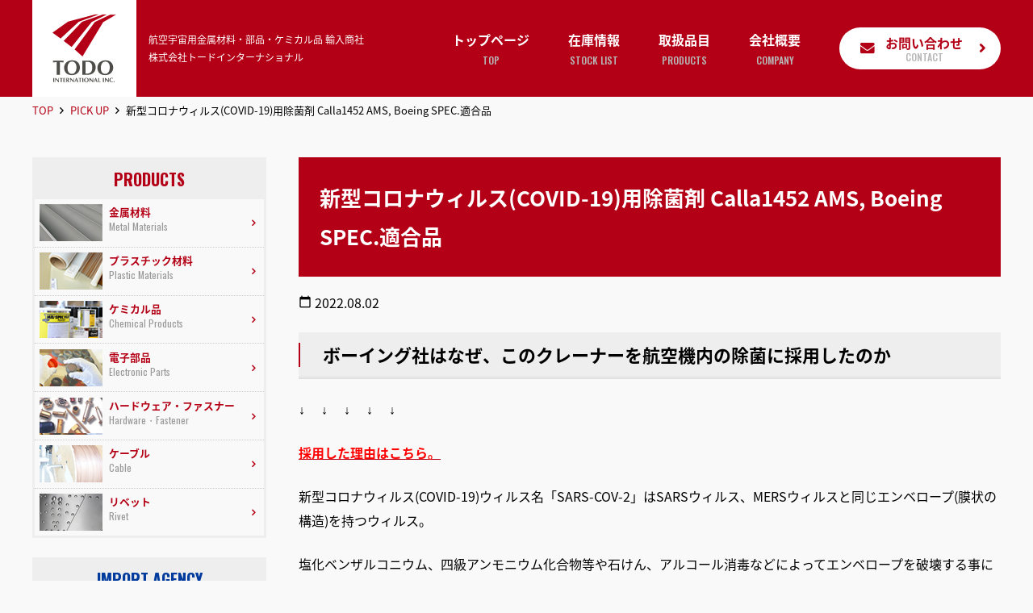

--- FILE ---
content_type: text/html; charset=UTF-8
request_url: https://www.tod.co.jp/news/4037/
body_size: 310699
content:
<!doctype html>
<html lang="ja">
<head>
	<meta charset="UTF-8">
	<meta name="viewport" content="width=device-width, initial-scale=1">
	<link rel="profile" href="http://gmpg.org/xfn/11">

	<title>新型コロナウィルス(COVID-19)用除菌剤 Calla1452 AMS, Boeing SPEC.適合品 ｜ トードインターナショナル</title>
<meta name='robots' content='max-image-preview:large' />
<link rel='dns-prefetch' href='//cdnjs.cloudflare.com' />
<link rel='dns-prefetch' href='//ajaxzip3.github.io' />
<link rel='dns-prefetch' href='//maxcdn.bootstrapcdn.com' />
<link rel='dns-prefetch' href='//fonts.googleapis.com' />
<link rel="alternate" type="application/rss+xml" title="トードインターナショナル &raquo; フィード" href="https://www.tod.co.jp/feed/" />
<link rel="alternate" type="application/rss+xml" title="トードインターナショナル &raquo; コメントフィード" href="https://www.tod.co.jp/comments/feed/" />
<script type="text/javascript">
window._wpemojiSettings = {"baseUrl":"https:\/\/s.w.org\/images\/core\/emoji\/14.0.0\/72x72\/","ext":".png","svgUrl":"https:\/\/s.w.org\/images\/core\/emoji\/14.0.0\/svg\/","svgExt":".svg","source":{"concatemoji":"https:\/\/www.tod.co.jp\/site\/wp-includes\/js\/wp-emoji-release.min.js?ver=6.1.9"}};
/*! This file is auto-generated */
!function(e,a,t){var n,r,o,i=a.createElement("canvas"),p=i.getContext&&i.getContext("2d");function s(e,t){var a=String.fromCharCode,e=(p.clearRect(0,0,i.width,i.height),p.fillText(a.apply(this,e),0,0),i.toDataURL());return p.clearRect(0,0,i.width,i.height),p.fillText(a.apply(this,t),0,0),e===i.toDataURL()}function c(e){var t=a.createElement("script");t.src=e,t.defer=t.type="text/javascript",a.getElementsByTagName("head")[0].appendChild(t)}for(o=Array("flag","emoji"),t.supports={everything:!0,everythingExceptFlag:!0},r=0;r<o.length;r++)t.supports[o[r]]=function(e){if(p&&p.fillText)switch(p.textBaseline="top",p.font="600 32px Arial",e){case"flag":return s([127987,65039,8205,9895,65039],[127987,65039,8203,9895,65039])?!1:!s([55356,56826,55356,56819],[55356,56826,8203,55356,56819])&&!s([55356,57332,56128,56423,56128,56418,56128,56421,56128,56430,56128,56423,56128,56447],[55356,57332,8203,56128,56423,8203,56128,56418,8203,56128,56421,8203,56128,56430,8203,56128,56423,8203,56128,56447]);case"emoji":return!s([129777,127995,8205,129778,127999],[129777,127995,8203,129778,127999])}return!1}(o[r]),t.supports.everything=t.supports.everything&&t.supports[o[r]],"flag"!==o[r]&&(t.supports.everythingExceptFlag=t.supports.everythingExceptFlag&&t.supports[o[r]]);t.supports.everythingExceptFlag=t.supports.everythingExceptFlag&&!t.supports.flag,t.DOMReady=!1,t.readyCallback=function(){t.DOMReady=!0},t.supports.everything||(n=function(){t.readyCallback()},a.addEventListener?(a.addEventListener("DOMContentLoaded",n,!1),e.addEventListener("load",n,!1)):(e.attachEvent("onload",n),a.attachEvent("onreadystatechange",function(){"complete"===a.readyState&&t.readyCallback()})),(e=t.source||{}).concatemoji?c(e.concatemoji):e.wpemoji&&e.twemoji&&(c(e.twemoji),c(e.wpemoji)))}(window,document,window._wpemojiSettings);
</script>
<style type="text/css">
img.wp-smiley,
img.emoji {
	display: inline !important;
	border: none !important;
	box-shadow: none !important;
	height: 1em !important;
	width: 1em !important;
	margin: 0 0.07em !important;
	vertical-align: -0.1em !important;
	background: none !important;
	padding: 0 !important;
}
</style>
	<link rel='stylesheet' id='colorbox-theme1-css' href='https://www.tod.co.jp/site/wp-content/plugins/jquery-colorbox/themes/theme1/colorbox.css?ver=4.6.2'  media='screen'>
<link rel='stylesheet' id='wp-block-library-css' href='https://www.tod.co.jp/site/wp-includes/css/dist/block-library/style.min.css?ver=6.1.9'  media='all'>
<link rel='stylesheet' id='classic-theme-styles-css' href='https://www.tod.co.jp/site/wp-includes/css/classic-themes.min.css?ver=1'  media='all'>
<style id='global-styles-inline-css' type='text/css'>
body{--wp--preset--color--black: #000000;--wp--preset--color--cyan-bluish-gray: #abb8c3;--wp--preset--color--white: #ffffff;--wp--preset--color--pale-pink: #f78da7;--wp--preset--color--vivid-red: #cf2e2e;--wp--preset--color--luminous-vivid-orange: #ff6900;--wp--preset--color--luminous-vivid-amber: #fcb900;--wp--preset--color--light-green-cyan: #7bdcb5;--wp--preset--color--vivid-green-cyan: #00d084;--wp--preset--color--pale-cyan-blue: #8ed1fc;--wp--preset--color--vivid-cyan-blue: #0693e3;--wp--preset--color--vivid-purple: #9b51e0;--wp--preset--color--main-color: #B40016;--wp--preset--color--base-color: #F9F9F9;--wp--preset--color--accent-color: #4C7F29;--wp--preset--color--text-color: #000000;--wp--preset--color--red: #B40016;--wp--preset--color--green: #4C7F29;--wp--preset--color--blue: #003B9D;--wp--preset--color--color-pattern-0: #b49e00;--wp--preset--color--color-pattern-1: #15b400;--wp--preset--color--color-pattern-2: #00b49e;--wp--preset--color--color-pattern-3: #0015b4;--wp--preset--color--color-pattern-4: #9e00b4;--wp--preset--color--color-pattern-5: #b40015;--wp--preset--color--color-pattern-6: #070000;--wp--preset--color--color-pattern-7: #330006;--wp--preset--color--color-pattern-8: #5e000b;--wp--preset--color--color-pattern-9: #890010;--wp--preset--color--color-pattern-10: #b50016;--wp--preset--color--color-pattern-11: #e0001b;--wp--preset--color--color-pattern-12: #070707;--wp--preset--color--color-pattern-13: #333131;--wp--preset--color--color-pattern-14: #5e5b5b;--wp--preset--color--color-pattern-15: #898586;--wp--preset--color--color-pattern-16: #b5afb0;--wp--preset--color--color-pattern-17: #e0d9da;--wp--preset--gradient--vivid-cyan-blue-to-vivid-purple: linear-gradient(135deg,rgba(6,147,227,1) 0%,rgb(155,81,224) 100%);--wp--preset--gradient--light-green-cyan-to-vivid-green-cyan: linear-gradient(135deg,rgb(122,220,180) 0%,rgb(0,208,130) 100%);--wp--preset--gradient--luminous-vivid-amber-to-luminous-vivid-orange: linear-gradient(135deg,rgba(252,185,0,1) 0%,rgba(255,105,0,1) 100%);--wp--preset--gradient--luminous-vivid-orange-to-vivid-red: linear-gradient(135deg,rgba(255,105,0,1) 0%,rgb(207,46,46) 100%);--wp--preset--gradient--very-light-gray-to-cyan-bluish-gray: linear-gradient(135deg,rgb(238,238,238) 0%,rgb(169,184,195) 100%);--wp--preset--gradient--cool-to-warm-spectrum: linear-gradient(135deg,rgb(74,234,220) 0%,rgb(151,120,209) 20%,rgb(207,42,186) 40%,rgb(238,44,130) 60%,rgb(251,105,98) 80%,rgb(254,248,76) 100%);--wp--preset--gradient--blush-light-purple: linear-gradient(135deg,rgb(255,206,236) 0%,rgb(152,150,240) 100%);--wp--preset--gradient--blush-bordeaux: linear-gradient(135deg,rgb(254,205,165) 0%,rgb(254,45,45) 50%,rgb(107,0,62) 100%);--wp--preset--gradient--luminous-dusk: linear-gradient(135deg,rgb(255,203,112) 0%,rgb(199,81,192) 50%,rgb(65,88,208) 100%);--wp--preset--gradient--pale-ocean: linear-gradient(135deg,rgb(255,245,203) 0%,rgb(182,227,212) 50%,rgb(51,167,181) 100%);--wp--preset--gradient--electric-grass: linear-gradient(135deg,rgb(202,248,128) 0%,rgb(113,206,126) 100%);--wp--preset--gradient--midnight: linear-gradient(135deg,rgb(2,3,129) 0%,rgb(40,116,252) 100%);--wp--preset--duotone--dark-grayscale: url('#wp-duotone-dark-grayscale');--wp--preset--duotone--grayscale: url('#wp-duotone-grayscale');--wp--preset--duotone--purple-yellow: url('#wp-duotone-purple-yellow');--wp--preset--duotone--blue-red: url('#wp-duotone-blue-red');--wp--preset--duotone--midnight: url('#wp-duotone-midnight');--wp--preset--duotone--magenta-yellow: url('#wp-duotone-magenta-yellow');--wp--preset--duotone--purple-green: url('#wp-duotone-purple-green');--wp--preset--duotone--blue-orange: url('#wp-duotone-blue-orange');--wp--preset--font-size--small: 13px;--wp--preset--font-size--medium: 20px;--wp--preset--font-size--large: 36px;--wp--preset--font-size--x-large: 42px;--wp--preset--spacing--20: 0.44rem;--wp--preset--spacing--30: 0.67rem;--wp--preset--spacing--40: 1rem;--wp--preset--spacing--50: 1.5rem;--wp--preset--spacing--60: 2.25rem;--wp--preset--spacing--70: 3.38rem;--wp--preset--spacing--80: 5.06rem;}:where(.is-layout-flex){gap: 0.5em;}body .is-layout-flow > .alignleft{float: left;margin-inline-start: 0;margin-inline-end: 2em;}body .is-layout-flow > .alignright{float: right;margin-inline-start: 2em;margin-inline-end: 0;}body .is-layout-flow > .aligncenter{margin-left: auto !important;margin-right: auto !important;}body .is-layout-constrained > .alignleft{float: left;margin-inline-start: 0;margin-inline-end: 2em;}body .is-layout-constrained > .alignright{float: right;margin-inline-start: 2em;margin-inline-end: 0;}body .is-layout-constrained > .aligncenter{margin-left: auto !important;margin-right: auto !important;}body .is-layout-constrained > :where(:not(.alignleft):not(.alignright):not(.alignfull)){max-width: var(--wp--style--global--content-size);margin-left: auto !important;margin-right: auto !important;}body .is-layout-constrained > .alignwide{max-width: var(--wp--style--global--wide-size);}body .is-layout-flex{display: flex;}body .is-layout-flex{flex-wrap: wrap;align-items: center;}body .is-layout-flex > *{margin: 0;}:where(.wp-block-columns.is-layout-flex){gap: 2em;}.has-black-color{color: var(--wp--preset--color--black) !important;}.has-cyan-bluish-gray-color{color: var(--wp--preset--color--cyan-bluish-gray) !important;}.has-white-color{color: var(--wp--preset--color--white) !important;}.has-pale-pink-color{color: var(--wp--preset--color--pale-pink) !important;}.has-vivid-red-color{color: var(--wp--preset--color--vivid-red) !important;}.has-luminous-vivid-orange-color{color: var(--wp--preset--color--luminous-vivid-orange) !important;}.has-luminous-vivid-amber-color{color: var(--wp--preset--color--luminous-vivid-amber) !important;}.has-light-green-cyan-color{color: var(--wp--preset--color--light-green-cyan) !important;}.has-vivid-green-cyan-color{color: var(--wp--preset--color--vivid-green-cyan) !important;}.has-pale-cyan-blue-color{color: var(--wp--preset--color--pale-cyan-blue) !important;}.has-vivid-cyan-blue-color{color: var(--wp--preset--color--vivid-cyan-blue) !important;}.has-vivid-purple-color{color: var(--wp--preset--color--vivid-purple) !important;}.has-black-background-color{background-color: var(--wp--preset--color--black) !important;}.has-cyan-bluish-gray-background-color{background-color: var(--wp--preset--color--cyan-bluish-gray) !important;}.has-white-background-color{background-color: var(--wp--preset--color--white) !important;}.has-pale-pink-background-color{background-color: var(--wp--preset--color--pale-pink) !important;}.has-vivid-red-background-color{background-color: var(--wp--preset--color--vivid-red) !important;}.has-luminous-vivid-orange-background-color{background-color: var(--wp--preset--color--luminous-vivid-orange) !important;}.has-luminous-vivid-amber-background-color{background-color: var(--wp--preset--color--luminous-vivid-amber) !important;}.has-light-green-cyan-background-color{background-color: var(--wp--preset--color--light-green-cyan) !important;}.has-vivid-green-cyan-background-color{background-color: var(--wp--preset--color--vivid-green-cyan) !important;}.has-pale-cyan-blue-background-color{background-color: var(--wp--preset--color--pale-cyan-blue) !important;}.has-vivid-cyan-blue-background-color{background-color: var(--wp--preset--color--vivid-cyan-blue) !important;}.has-vivid-purple-background-color{background-color: var(--wp--preset--color--vivid-purple) !important;}.has-black-border-color{border-color: var(--wp--preset--color--black) !important;}.has-cyan-bluish-gray-border-color{border-color: var(--wp--preset--color--cyan-bluish-gray) !important;}.has-white-border-color{border-color: var(--wp--preset--color--white) !important;}.has-pale-pink-border-color{border-color: var(--wp--preset--color--pale-pink) !important;}.has-vivid-red-border-color{border-color: var(--wp--preset--color--vivid-red) !important;}.has-luminous-vivid-orange-border-color{border-color: var(--wp--preset--color--luminous-vivid-orange) !important;}.has-luminous-vivid-amber-border-color{border-color: var(--wp--preset--color--luminous-vivid-amber) !important;}.has-light-green-cyan-border-color{border-color: var(--wp--preset--color--light-green-cyan) !important;}.has-vivid-green-cyan-border-color{border-color: var(--wp--preset--color--vivid-green-cyan) !important;}.has-pale-cyan-blue-border-color{border-color: var(--wp--preset--color--pale-cyan-blue) !important;}.has-vivid-cyan-blue-border-color{border-color: var(--wp--preset--color--vivid-cyan-blue) !important;}.has-vivid-purple-border-color{border-color: var(--wp--preset--color--vivid-purple) !important;}.has-vivid-cyan-blue-to-vivid-purple-gradient-background{background: var(--wp--preset--gradient--vivid-cyan-blue-to-vivid-purple) !important;}.has-light-green-cyan-to-vivid-green-cyan-gradient-background{background: var(--wp--preset--gradient--light-green-cyan-to-vivid-green-cyan) !important;}.has-luminous-vivid-amber-to-luminous-vivid-orange-gradient-background{background: var(--wp--preset--gradient--luminous-vivid-amber-to-luminous-vivid-orange) !important;}.has-luminous-vivid-orange-to-vivid-red-gradient-background{background: var(--wp--preset--gradient--luminous-vivid-orange-to-vivid-red) !important;}.has-very-light-gray-to-cyan-bluish-gray-gradient-background{background: var(--wp--preset--gradient--very-light-gray-to-cyan-bluish-gray) !important;}.has-cool-to-warm-spectrum-gradient-background{background: var(--wp--preset--gradient--cool-to-warm-spectrum) !important;}.has-blush-light-purple-gradient-background{background: var(--wp--preset--gradient--blush-light-purple) !important;}.has-blush-bordeaux-gradient-background{background: var(--wp--preset--gradient--blush-bordeaux) !important;}.has-luminous-dusk-gradient-background{background: var(--wp--preset--gradient--luminous-dusk) !important;}.has-pale-ocean-gradient-background{background: var(--wp--preset--gradient--pale-ocean) !important;}.has-electric-grass-gradient-background{background: var(--wp--preset--gradient--electric-grass) !important;}.has-midnight-gradient-background{background: var(--wp--preset--gradient--midnight) !important;}.has-small-font-size{font-size: var(--wp--preset--font-size--small) !important;}.has-medium-font-size{font-size: var(--wp--preset--font-size--medium) !important;}.has-large-font-size{font-size: var(--wp--preset--font-size--large) !important;}.has-x-large-font-size{font-size: var(--wp--preset--font-size--x-large) !important;}
.wp-block-navigation a:where(:not(.wp-element-button)){color: inherit;}
:where(.wp-block-columns.is-layout-flex){gap: 2em;}
.wp-block-pullquote{font-size: 1.5em;line-height: 1.6;}
</style>
<link rel='stylesheet' id='dashicons-css' href='https://www.tod.co.jp/site/wp-includes/css/dashicons.min.css?ver=6.1.9'  media='all'>
<link rel='stylesheet' id='base_theme-style-css' href='https://www.tod.co.jp/site/wp-content/themes/tod/style.css?ver=6.1.9'  media='all'>
<link rel='stylesheet' id='base_theme-css-style-css' href='https://www.tod.co.jp/site/wp-content/themes/base_theme/css/style.min.css?ver=2.3.18'  media='all'>
<link rel='stylesheet' id='base_theme-font-awesome-pro-css' href='https://www.tod.co.jp/site/wp-content/themes/base_theme/fonts/fontawesome/css/all.css?ver=6.1.9'  media='all'>
<link rel='stylesheet' id='base_theme-font-awesome-css' href='https://maxcdn.bootstrapcdn.com/font-awesome/4.5.0/css/font-awesome.min.css?ver=6.1.9'  media='all'>
<link rel='stylesheet' id='base_theme-font-material-icon-css' href='https://fonts.googleapis.com/icon?family=Material+Icons&#038;ver=6.1.9'  media='all'>
<link rel='stylesheet' id='base_theme-customize-style-css' href='https://www.tod.co.jp/site/wp-content/themes/base_theme/customize.css?ver=6.1.9'  media='all'>
<link rel='stylesheet' id='base_theme-swiper-style-css' href='https://www.tod.co.jp/site/wp-content/themes/base_theme/inc/modules/slider/js/swiper/swiper.min.css?ver=6.1.9'  media='all'>
<link rel='stylesheet' id='fancybox-css' href='https://www.tod.co.jp/site/wp-content/plugins/easy-fancybox/fancybox/1.5.4/jquery.fancybox.min.css?ver=6.1.9'  media='screen'>
<link rel='stylesheet' id='base_theme-css-default-css' href='https://www.tod.co.jp/site/wp-content/themes/base_theme/style.css?ver=6.1.9'  media='all'>
<link rel='stylesheet' id='base_theme-child-css-style-css' href='https://www.tod.co.jp/site/wp-content/themes/tod/css/style.min.css?ver=1.2.23'  media='all'>
<link rel='stylesheet' id='base_theme-child-customize-style-css' href='https://www.tod.co.jp/site/wp-content/themes/tod/customize.css?ver=1.2.23'  media='all'>
<link rel='stylesheet' id='base_theme-child-scroll-hint-css' href='https://www.tod.co.jp/site/wp-content/themes/tod/js/scroll-hint/css/scroll-hint.css?ver=1.2.23'  media='all'>
<link rel='stylesheet' id='base_theme-child-google-icon-css' href='https://fonts.googleapis.com/icon?family=Material+Icons&#038;ver=6.1.9'  media='all'>
<link rel='stylesheet' id='base_theme-child-google-icon-outlined-css' href='https://fonts.googleapis.com/icon?family=Material+Icons%7CMaterial+Icons+Outlined&#038;ver=6.1.9'  media='all'>
<script type='text/javascript' src='https://www.tod.co.jp/site/wp-includes/js/jquery/jquery.min.js?ver=3.6.1' id='jquery-core-js'></script>
<script type='text/javascript' src='https://www.tod.co.jp/site/wp-includes/js/jquery/jquery-migrate.min.js?ver=3.3.2' id='jquery-migrate-js'></script>
<script type='text/javascript' id='colorbox-js-extra'>
/* <![CDATA[ */
var jQueryColorboxSettingsArray = {"jQueryColorboxVersion":"4.6.2","colorboxInline":"false","colorboxIframe":"false","colorboxGroupId":"","colorboxTitle":"","colorboxWidth":"false","colorboxHeight":"false","colorboxMaxWidth":"false","colorboxMaxHeight":"false","colorboxSlideshow":"false","colorboxSlideshowAuto":"false","colorboxScalePhotos":"true","colorboxPreloading":"false","colorboxOverlayClose":"true","colorboxLoop":"true","colorboxEscKey":"true","colorboxArrowKey":"true","colorboxScrolling":"true","colorboxOpacity":"0.85","colorboxTransition":"elastic","colorboxSpeed":"350","colorboxSlideshowSpeed":"2500","colorboxClose":"close","colorboxNext":"next","colorboxPrevious":"previous","colorboxSlideshowStart":"start slideshow","colorboxSlideshowStop":"stop slideshow","colorboxCurrent":"{current} of {total} images","colorboxXhrError":"This content failed to load.","colorboxImgError":"This image failed to load.","colorboxImageMaxWidth":"false","colorboxImageMaxHeight":"95%","colorboxImageHeight":"false","colorboxImageWidth":"false","colorboxLinkHeight":"false","colorboxLinkWidth":"false","colorboxInitialHeight":"100","colorboxInitialWidth":"300","autoColorboxJavaScript":"","autoHideFlash":"","autoColorbox":"true","autoColorboxGalleries":"","addZoomOverlay":"","useGoogleJQuery":"","colorboxAddClassToLinks":""};
/* ]]> */
</script>
<script type='text/javascript' src='https://www.tod.co.jp/site/wp-content/plugins/jquery-colorbox/js/jquery.colorbox-min.js?ver=1.4.33' id='colorbox-js'></script>
<script type='text/javascript' src='https://www.tod.co.jp/site/wp-content/plugins/jquery-colorbox/js/jquery-colorbox-wrapper-min.js?ver=4.6.2' id='colorbox-wrapper-js'></script>
<script type='text/javascript' src='https://www.tod.co.jp/site/wp-content/themes/tod/js/script.js?ver=6.1.9' id='jquery-coustomize-js'></script>
<link rel="https://api.w.org/" href="https://www.tod.co.jp/wp-json/" /><link rel="alternate" type="application/json" href="https://www.tod.co.jp/wp-json/wp/v2/posts/4037" /><link rel="EditURI" type="application/rsd+xml" title="RSD" href="https://www.tod.co.jp/site/xmlrpc.php?rsd" />
<link rel="wlwmanifest" type="application/wlwmanifest+xml" href="https://www.tod.co.jp/site/wp-includes/wlwmanifest.xml" />
<meta name="generator" content="WordPress 6.1.9" />
<link rel="canonical" href="https://www.tod.co.jp/news/4037/" />
<link rel='shortlink' href='https://www.tod.co.jp/?p=4037' />
<link rel="alternate" type="application/json+oembed" href="https://www.tod.co.jp/wp-json/oembed/1.0/embed?url=https%3A%2F%2Fwww.tod.co.jp%2Fnews%2F4037%2F" />
<link rel="alternate" type="text/xml+oembed" href="https://www.tod.co.jp/wp-json/oembed/1.0/embed?url=https%3A%2F%2Fwww.tod.co.jp%2Fnews%2F4037%2F&#038;format=xml" />
<!-- Analytics by WP Statistics v13.2.14 - https://wp-statistics.com/ -->
	<style type="text/css">
	.has-main-color-background-color {background-color:#B40016 !important;}.has-main-color-color {color:#B40016 !important;}.has-base-color-background-color {background-color:#F9F9F9 !important;}.has-base-color-color {color:#F9F9F9 !important;}.has-accent-color-background-color {background-color:#4C7F29 !important;}.has-accent-color-color {color:#4C7F29 !important;}.has-text-color-background-color {background-color:#000000 !important;}.has-text-color-color {color:#000000 !important;}.has-red-background-color {background-color:#B40016 !important;}.has-red-color {color:#B40016 !important;}.has-green-background-color {background-color:#4C7F29 !important;}.has-green-color {color:#4C7F29 !important;}.has-blue-background-color {background-color:#003B9D !important;}.has-blue-color {color:#003B9D !important;}.has-color-pattern-0-background-color {background-color:#b49e00 !important;}.has-color-pattern-0-color {color:#b49e00 !important;}.has-color-pattern-1-background-color {background-color:#15b400 !important;}.has-color-pattern-1-color {color:#15b400 !important;}.has-color-pattern-2-background-color {background-color:#00b49e !important;}.has-color-pattern-2-color {color:#00b49e !important;}.has-color-pattern-3-background-color {background-color:#0015b4 !important;}.has-color-pattern-3-color {color:#0015b4 !important;}.has-color-pattern-4-background-color {background-color:#9e00b4 !important;}.has-color-pattern-4-color {color:#9e00b4 !important;}.has-color-pattern-5-background-color {background-color:#b40015 !important;}.has-color-pattern-5-color {color:#b40015 !important;}.has-color-pattern-6-background-color {background-color:#070000 !important;}.has-color-pattern-6-color {color:#070000 !important;}.has-color-pattern-7-background-color {background-color:#330006 !important;}.has-color-pattern-7-color {color:#330006 !important;}.has-color-pattern-8-background-color {background-color:#5e000b !important;}.has-color-pattern-8-color {color:#5e000b !important;}.has-color-pattern-9-background-color {background-color:#890010 !important;}.has-color-pattern-9-color {color:#890010 !important;}.has-color-pattern-10-background-color {background-color:#b50016 !important;}.has-color-pattern-10-color {color:#b50016 !important;}.has-color-pattern-11-background-color {background-color:#e0001b !important;}.has-color-pattern-11-color {color:#e0001b !important;}.has-color-pattern-12-background-color {background-color:#070707 !important;}.has-color-pattern-12-color {color:#070707 !important;}.has-color-pattern-13-background-color {background-color:#333131 !important;}.has-color-pattern-13-color {color:#333131 !important;}.has-color-pattern-14-background-color {background-color:#5e5b5b !important;}.has-color-pattern-14-color {color:#5e5b5b !important;}.has-color-pattern-15-background-color {background-color:#898586 !important;}.has-color-pattern-15-color {color:#898586 !important;}.has-color-pattern-16-background-color {background-color:#b5afb0 !important;}.has-color-pattern-16-color {color:#b5afb0 !important;}.has-color-pattern-17-background-color {background-color:#e0d9da !important;}.has-color-pattern-17-color {color:#e0d9da !important;}	</style>
	<meta name="description" content=" ボーイング社はなぜ、このクレーナーを航空機内の除菌に採用したのか ↓　 ↓　 ↓　 ↓　 ↓採用した理由はこちら。新型コロナウィルス(COVID-19)ウィルス名「SARS-COV-2」はSARSウィルス、MERSウィルスと同じエンベロープ(膜状の構造)を持つウィルス。塩化ベンザルコニウム、四級……"><link rel="icon" href="https://www.tod.co.jp/site/wp-content/uploads/2022/03/logo.png" sizes="32x32" />
<link rel="icon" href="https://www.tod.co.jp/site/wp-content/uploads/2022/03/logo.png" sizes="192x192" />
<link rel="apple-touch-icon" href="https://www.tod.co.jp/site/wp-content/uploads/2022/03/logo.png" />
<meta name="msapplication-TileImage" content="https://www.tod.co.jp/site/wp-content/uploads/2022/03/logo.png" />
</head>

<body id="pagetop" class="post-template-default single single-post postid-4037 single-format-standard wp-custom-logo wp-embed-responsive tax-pick-up type-post column-2 header-type3  footer-type1">
<div id="page" class="site">

	<header id="masthead" class="site-header">
						<div class="site-branding wrap">
			
			<div class="site-branding-inner">
				<section class="site-branding-logo">
				<p class="site-title"><a href="https://www.tod.co.jp" class="custom-logo-link" rel="home"><span class=""><img width="79" height="84" src="https://www.tod.co.jp/site/wp-content/uploads/2022/03/logo.png" class="attachment-large size-large colorbox-4037 " alt="トードインターナショナル" decoding="async" loading="lazy" /></span></a></p>				<p class="site-description">航空宇宙用金属材料・部品・ケミカル品 輸入商社<span>株式会社トードインターナショナル</span></p>				</section>

				<div id="site-navigation" class="main-navigation">
										<nav class="navigation-pc">
						<div class="navigation-inner">
						<ul id="navigation-menu" class="menu"><li id="menu-item-5367" class="menu-item menu-item-type-post_type menu-item-object-page menu-item-home menu-item-5367"><a href="https://www.tod.co.jp/"><span class="menu-title">トップページ</span><span class="menu-item-description">TOP</span></a></li>
<li id="menu-item-5368" class="menu-item menu-item-type-post_type menu-item-object-page menu-item-5368"><a href="https://www.tod.co.jp/stock-list/"><span class="menu-title">在庫情報</span><span class="menu-item-description">STOCK LIST</span></a></li>
<li id="menu-item-5369" class="menu-item menu-item-type-custom menu-item-object-custom menu-item-has-children menu-item-5369"><a href="#"><span class="menu-title">取扱品目</span><span class="menu-item-description">PRODUCTS</span></a>
<ul class="sub-menu">
	<li id="menu-item-5378" class="menu-item menu-item-type-post_type menu-item-object-page menu-item-5378"><a href="https://www.tod.co.jp/metal/">金属材料</a></li>
	<li id="menu-item-5376" class="menu-item menu-item-type-post_type menu-item-object-page menu-item-5376"><a href="https://www.tod.co.jp/plastic/">プラスチック材料</a></li>
	<li id="menu-item-5374" class="menu-item menu-item-type-post_type menu-item-object-page menu-item-5374"><a href="https://www.tod.co.jp/chemical/">ケミカル品</a></li>
	<li id="menu-item-5379" class="menu-item menu-item-type-post_type menu-item-object-page menu-item-5379"><a href="https://www.tod.co.jp/electric/">電子部品</a></li>
	<li id="menu-item-5375" class="menu-item menu-item-type-post_type menu-item-object-page menu-item-5375"><a href="https://www.tod.co.jp/fastener/">ハードウェア・ファスナー</a></li>
	<li id="menu-item-5373" class="menu-item menu-item-type-post_type menu-item-object-page menu-item-5373"><a href="https://www.tod.co.jp/cable/">ケーブル</a></li>
	<li id="menu-item-5377" class="menu-item menu-item-type-post_type menu-item-object-page menu-item-5377"><a href="https://www.tod.co.jp/rivet/">リベット</a></li>
	<li id="menu-item-5372" class="menu-import menu-item menu-item-type-post_type menu-item-object-page menu-item-5372"><a href="https://www.tod.co.jp/zip_chem/">ZIP-CHEM製品</a></li>
	<li id="menu-item-5371" class="menu-import menu-item menu-item-type-post_type menu-item-object-page menu-item-5371"><a href="https://www.tod.co.jp/indestructible_paint/">INDESTRUCTIBLE PAINT社製品</a></li>
</ul>
</li>
<li id="menu-item-5380" class="menu-item menu-item-type-post_type menu-item-object-page menu-item-5380"><a href="https://www.tod.co.jp/profile/"><span class="menu-title">会社概要</span><span class="menu-item-description">COMPANY</span></a></li>
<li id="menu-item-5381" class="menu-contact menu-item menu-item-type-post_type menu-item-object-page menu-item-5381"><a href="https://www.tod.co.jp/contact/"><span class="menu-title">お問い合わせ</span><span class="menu-item-description">CONTACT</span></a></li>
</ul>						</div>
					</nav>
					
										<button class="menu-toggle" aria-controls="navigation-menu" aria-expanded="false"><span></span><span></span><span></span>メニュー</button>
					<div class="navigation-sp">
												<nav class="navigation-inner">
						<ul id="navigation-menu" class="menu"><li id="menu-item-5382" class="menu-item menu-item-type-post_type menu-item-object-page menu-item-home menu-item-5382"><a href="https://www.tod.co.jp/"><span class="menu-title">トップページ</span><span class="menu-item-description">TOP</span></a></li>
<li id="menu-item-5383" class="menu-item menu-item-type-post_type menu-item-object-page menu-item-5383"><a href="https://www.tod.co.jp/stock-list/"><span class="menu-title">在庫情報</span><span class="menu-item-description">STOCK LIST</span></a></li>
<li id="menu-item-5384" class="menu-item menu-item-type-custom menu-item-object-custom menu-item-has-children menu-item-5384"><a href="#"><span class="menu-title">取扱品目</span><span class="menu-item-description">PRODUCTS</span></a>
<ul class="sub-menu">
	<li id="menu-item-5385" class="menu-item menu-item-type-post_type menu-item-object-page menu-item-5385"><a href="https://www.tod.co.jp/metal/">金属材料</a></li>
	<li id="menu-item-5386" class="menu-item menu-item-type-post_type menu-item-object-page menu-item-5386"><a href="https://www.tod.co.jp/plastic/">プラスチック材料</a></li>
	<li id="menu-item-5387" class="menu-item menu-item-type-post_type menu-item-object-page menu-item-5387"><a href="https://www.tod.co.jp/chemical/">ケミカル品</a></li>
	<li id="menu-item-5388" class="menu-item menu-item-type-post_type menu-item-object-page menu-item-5388"><a href="https://www.tod.co.jp/electric/">電子部品</a></li>
	<li id="menu-item-5389" class="menu-item menu-item-type-post_type menu-item-object-page menu-item-5389"><a href="https://www.tod.co.jp/fastener/">ハードウェア・ファスナー</a></li>
	<li id="menu-item-5390" class="menu-item menu-item-type-post_type menu-item-object-page menu-item-5390"><a href="https://www.tod.co.jp/cable/">ケーブル</a></li>
	<li id="menu-item-5391" class="menu-item menu-item-type-post_type menu-item-object-page menu-item-5391"><a href="https://www.tod.co.jp/rivet/">リベット</a></li>
	<li id="menu-item-5392" class="menu-item menu-item-type-post_type menu-item-object-page menu-item-5392"><a href="https://www.tod.co.jp/zip_chem/">ZIP-CHEM製品</a></li>
	<li id="menu-item-5393" class="menu-item menu-item-type-post_type menu-item-object-page menu-item-5393"><a href="https://www.tod.co.jp/indestructible_paint/">INDESTRUCTIBLE PAINT社製品</a></li>
</ul>
</li>
<li id="menu-item-5674" class="menu-item menu-item-type-post_type menu-item-object-page menu-item-5674"><a href="https://www.tod.co.jp/quality/"><span class="menu-title">品質管理について</span><span class="menu-item-description">QUALITY CONTROL</span></a></li>
<li id="menu-item-5677" class="menu-item menu-item-type-post_type menu-item-object-page menu-item-5677"><a href="https://www.tod.co.jp/jisq/"><span class="menu-title">JIS Q 9100認証取得</span><span class="menu-item-description">JIS Q 9100 CERTIFICATION</span></a></li>
<li id="menu-item-5395" class="menu-item menu-item-type-post_type menu-item-object-page menu-item-5395"><a href="https://www.tod.co.jp/profile/"><span class="menu-title">会社概要</span><span class="menu-item-description">COMPANY</span></a></li>
<li id="menu-item-5676" class="menu-item menu-item-type-post_type menu-item-object-page menu-item-5676"><a href="https://www.tod.co.jp/recruit/"><span class="menu-title">採用情報</span><span class="menu-item-description">RECRUITMENT</span></a></li>
<li id="menu-item-5705" class="menu-item menu-item-type-post_type menu-item-object-page menu-item-5705"><a href="https://www.tod.co.jp/contact/"><span class="menu-title">お問い合わせ</span><span class="menu-item-description">CONTACT</span></a></li>
<li id="menu-item-5678" class="menu-item menu-item-type-post_type menu-item-object-page menu-item-privacy-policy menu-item-5678"><a href="https://www.tod.co.jp/privacy-policy/"><span class="menu-title">プライバシーポリシー</span><span class="menu-item-description">PRIVACY POLICY</span></a></li>
</ul>						</nav>
						<h3 class="logo-toggle">
<img width="79" height="84" src="https://www.tod.co.jp/site/wp-content/uploads/2022/03/logo.png" class="attachment-large size-large colorbox-4037 " alt="" decoding="async" loading="lazy" /></h3>
<div class="header-address">
<p>〒 193-0931 東京都八王子市台町4-20-11</p>
</div>
<div class="header-tel">
<p><a href="tel:042-627-9524" id="event-tel-navi_after-sp">042-627-9524</a>
</p>
</div>

<div class="header-fax">
<p>Fax. 042-627-9579</p>
</div>

<div class="header-mail menu-contact">
<p><a href="https://www.tod.co.jp/contact" id="event-contact-navi_after-sp" class="">CONTACT</a></p>
</div>					</div>
									</div>
							</div>

								</div><!-- .site-branding -->
			</header><!-- #masthead -->

	<div id="content" class="site-content">
						<nav class="wrap breadcrumbs">
	<ul><li class="breadcrumb-home"><a href="https://www.tod.co.jp">TOP</a></li><li class="breadcrumb-term"><a href="https://www.tod.co.jp/news/category/pick-up/">PICK UP</a></li><li class="breadcrumb-post">新型コロナウィルス(COVID-19)用除菌剤 Calla1452 AMS, Boeing SPEC.適合品</li></ul></nav>

	<div id="primary" class="content-area wrap">
				<main id="main" class="site-main">
			
			
<article id="post-4037" class="post-4037 post type-post status-publish format-standard hentry category-pick-up">
	
	<header class="entry-header">
				<h1 class="entry-title">新型コロナウィルス(COVID-19)用除菌剤 Calla1452 AMS, Boeing SPEC.適合品</h1>		<div class="entry-meta">
			<span class="posted-on"><i class="material-icons">calendar_today</i> <time class="entry-date published" datetime="2022-08-02T10:30:00+09:00">2022.08.02</time></span>		</div><!-- .entry-meta -->
			</header><!-- .entry-header -->

	
	<div class="entry-content">
		<h3><span style="color: #008000;"> <span style="color: #000000;">ボーイング社はなぜ、このクレーナーを航空機内の除菌に採用したのか<span style="color: #008000;"><span style="color: #000000;"> </span></span></span></span></h3>
<p>↓　 ↓　 ↓　 ↓　 ↓</p>
<p><span style="color: #ff0000;"><strong><a href="https://www.tod.co.jp/site/wp-content/uploads/2022/08/採用した理由はこちら。.pdf" rel="attachment wp-att-4276"><span style="color: #ff0000;">採用した理由はこちら。</span></a></strong></span></p>
<p>新型コロナウィルス(COVID-19)ウィルス名「SARS-COV-2」はSARSウィルス、MERSウィルスと同じエンベロープ(膜状の構造)を持つウィルス。</p>
<p>塩化ベンザルコニウム、四級アンモニウム化合物等や石けん、アルコール消毒などによってエンベロープを破壊する事によってウィルスにダメージを与える事が出来る。</p>
<p><strong><span style="color: #008000;">①Calla1452はZIP CHEM社製造のクリーナーで航空スペック、Boeing Interior SPECなどに適合。</span></strong></p>
<p><strong><span style="color: #008000;">適合SPEC：AMS1452, AMS1453, AMS1530B, AMS1550B, Boeing D6-7127</span></strong></p>
<p>②米国環境保護局EPA(U.S Environmental Protection Agency)登録品</p>
<p>登録NO.1839-168-67026</p>
<p>EPAによって認証され新型コロナウィルスに効果があると認められている。</p>
<p>③特徴：中性(PH6.4)航空機機内スペックに適合している製品であり金属素材への影響がほとんどない。</p>
<p>④主成分</p>
<p>：塩化ベンザルコニウム (1.09%)</p>
<p>：四級アンモニウム化合物 (1.63%)</p>
<p>：エタノール (0.32%)</p>
<p>：その他の成分 (96.96%)</p>
<p>⑤使用法：原液を水で32倍希釈(※calla1452RTUは指定の容量にて希釈)して、表面の汚れをふき取った後、硬質面にスプレーし、10分間(ウィルス・細菌に効果が証明されている時間)自然乾燥させ、余分をふき取る。</p>
<p>⑥使用場所：事務所、オフィス、工場、学校、図書館、航空機客室、コックピット、医療現場、</p>
<p>介護施設、ホテル、レストラン、飲食店、劇場、カラオケ店、スタジオ、一般家庭など</p>
<p>⑦使用用途：テーブル、イス、ベットフレーム、床、壁、ノブ、手すり、ドア、ゴミ箱、洗面所、</p>
<p>シンク、便座、トイレの床、浴室、浴槽等のび防カビ</p>
<p>⑧品目</p>
<p>：スターターキット32ozスプレーボトル付・・・946mlスプレーボトル (P/N:Calla1452RTU)</p>
<p>：スターターキットのカートリッジのみ</p>
<p>：1GL原液・・・3.78L</p>
<p>：5GL原液・・・18.9L</p>
<p><img class="colorbox-4037"  decoding="async" style="width: 190px; height: 263px;" src="[data-uri]" alt="" width="329" height="468" /></p>
<p>Calla1452RTU (スターターキット)</p>
<p><img class="colorbox-4037"  decoding="async" src="[data-uri]" alt="" /></p>
<p>Calla1452:1GL</p>
<p>⑨販売実績</p>
<p>大手エアライン、ヘリコプターオペレーター各社、医療機器販売各社</p>
<p><b>お問い合わせ</b></p>
<p>株式会社トードインターナショナル</p>
<p>本社                                                              名古屋営業所</p>
<p>担当者:幡野　　　　　　　                担当者:水野</p>
<p>E-mail:hatano@tod.co.jp　　          E-mail:mizuno@tod.co.jp</p>
<p>TEL:042-627-9524                                  TEL:0586-47-4820</p>
<p>FAX:042-627-9579                                  FAX:0586-47-4821</p>
	</div><!-- .entry-content -->

	<footer class="entry-footer">
		<span class="meta-terms meta-category"><i class="fas fa-folder"></i> <a href="https://www.tod.co.jp/news/category/pick-up/" class="label term-pick-up category">PICK UP</a></span>	</footer><!-- .entry-footer -->

	</article><!-- #post-4037 -->

	<nav class="navigation post-navigation" aria-label="投稿">
		<h2 class="screen-reader-text">投稿ナビゲーション</h2>
		<div class="nav-links"><div class="nav-next"><a href="https://www.tod.co.jp/news/6986/" rel="next">SDGs宣言書</a></div></div>
	</nav>
					</main><!-- #main -->
				
<aside id="secondary" class="widget-area">
	<section id="block-3" class="widget widget_block">
<div class="is-layout-flow wp-block-group side-products"><div class="wp-block-group__inner-container"><div class="widget widget_nav_menu"><h2 class="widgettitle">PRODUCTS</h2><div class="menu-side_menu-container"><ul id="menu-side_menu" class="menu"><li id="menu-item-5558" class="menu-item menu-item-type-post_type menu-item-object-page menu-item-5558"><a href="https://www.tod.co.jp/metal/"><div class="menu-has-pic"><div class="menu-info"><span class="menu-title">金属材料</span><span class="menu-item-description">Metal Materials</span></div><div class="menu-pic"><img decoding="async" src="https://www.tod.co.jp/site/wp-content/uploads/2022/03/side-menu-1.jpg"></div></div></a></li>
<li id="menu-item-5554" class="menu-item menu-item-type-post_type menu-item-object-page menu-item-5554"><a href="https://www.tod.co.jp/plastic/"><div class="menu-has-pic"><div class="menu-info"><span class="menu-title">プラスチック材料</span><span class="menu-item-description">Plastic Materials</span></div><div class="menu-pic"><img decoding="async" src="https://www.tod.co.jp/site/wp-content/uploads/2022/03/side-menu-2.jpg"></div></div></a></li>
<li id="menu-item-5552" class="menu-item menu-item-type-post_type menu-item-object-page menu-item-5552"><a href="https://www.tod.co.jp/chemical/"><div class="menu-has-pic"><div class="menu-info"><span class="menu-title">ケミカル品</span><span class="menu-item-description">Chemical Products</span></div><div class="menu-pic"><img decoding="async" src="https://www.tod.co.jp/site/wp-content/uploads/2022/03/side-menu-3.jpg"></div></div></a></li>
<li id="menu-item-5559" class="menu-item menu-item-type-post_type menu-item-object-page menu-item-5559"><a href="https://www.tod.co.jp/electric/"><div class="menu-has-pic"><div class="menu-info"><span class="menu-title">電子部品</span><span class="menu-item-description">Electronic Parts</span></div><div class="menu-pic"><img decoding="async" src="https://www.tod.co.jp/site/wp-content/uploads/2022/03/side-menu-4.jpg"></div></div></a></li>
<li id="menu-item-5553" class="menu-item menu-item-type-post_type menu-item-object-page menu-item-5553"><a href="https://www.tod.co.jp/fastener/"><div class="menu-has-pic"><div class="menu-info"><span class="menu-title">ハードウェア・ファスナー</span><span class="menu-item-description">Hardware・Fastener</span></div><div class="menu-pic"><img decoding="async" src="https://www.tod.co.jp/site/wp-content/uploads/2022/03/side-menu-5.jpg"></div></div></a></li>
<li id="menu-item-5551" class="menu-item menu-item-type-post_type menu-item-object-page menu-item-5551"><a href="https://www.tod.co.jp/cable/"><div class="menu-has-pic"><div class="menu-info"><span class="menu-title">ケーブル</span><span class="menu-item-description">Cable</span></div><div class="menu-pic"><img decoding="async" src="https://www.tod.co.jp/site/wp-content/uploads/2022/03/side-menu-6.jpg"></div></div></a></li>
<li id="menu-item-5555" class="menu-item menu-item-type-post_type menu-item-object-page menu-item-5555"><a href="https://www.tod.co.jp/rivet/"><div class="menu-has-pic"><div class="menu-info"><span class="menu-title">リベット</span><span class="menu-item-description">Rivet</span></div><div class="menu-pic"><img decoding="async" src="https://www.tod.co.jp/site/wp-content/uploads/2022/03/side-menu-7.jpg"></div></div></a></li>
</ul></div></div></div></div>
</section><section id="block-2" class="widget widget_block">
<div class="is-layout-flow wp-block-group import-agency"><div class="wp-block-group__inner-container"><div class="widget widget_nav_menu"><h2 class="widgettitle">IMPORT AGENCY</h2><div class="menu-side_menu_inportag-container"><ul id="menu-side_menu_inportag" class="menu"><li id="menu-item-5613" class="navi-blue menu-item menu-item-type-post_type menu-item-object-page menu-item-5613"><a href="https://www.tod.co.jp/zip_chem/"><span class="menu-title">ZIP-CHEM製品</span><span class="menu-item-description">ZIP CHEM PRODUCTS</span></a></li>
<li id="menu-item-5612" class="navi-blue menu-item menu-item-type-post_type menu-item-object-page menu-item-5612"><a href="https://www.tod.co.jp/indestructible_paint/"><span class="menu-title">INDESTRUCTIBLE PAINT社製品</span><span class="menu-item-description">INDESTRUCTIBLE PAINT PRODUCTS</span></a></li>
</ul></div></div></div></div>
</section><section id="nav_menu-6" class="widget widget_nav_menu"><h2 class="widget-title">QUALITY</h2><div class="menu-side_menu_iso-container"><ul id="menu-side_menu_iso" class="menu"><li id="menu-item-5615" class="menu-item menu-item-type-post_type menu-item-object-page menu-item-5615"><a href="https://www.tod.co.jp/quality/"><span class="menu-title">品質管理について</span><span class="menu-item-description">Quality Control</span></a></li>
<li id="menu-item-5616" class="menu-item menu-item-type-post_type menu-item-object-page menu-item-5616"><a href="https://www.tod.co.jp/jisq/"><span class="menu-title">JIS Q 9100認証取得</span><span class="menu-item-description">JIS Q 9100 Certification</span></a></li>
</ul></div></section><section id="nav_menu-3" class="widget widget_nav_menu"><h2 class="widget-title">COMPANY</h2><div class="menu-side_menu_sub-container"><ul id="menu-side_menu_sub" class="menu"><li id="menu-item-5561" class="menu-item menu-item-type-post_type menu-item-object-page menu-item-5561"><a href="https://www.tod.co.jp/profile/"><span class="menu-title">会社概要</span><span class="menu-item-description">COMPANY INFO.</span></a></li>
<li id="menu-item-5563" class="menu-item menu-item-type-post_type menu-item-object-page menu-item-5563"><a href="https://www.tod.co.jp/stock-list/"><span class="menu-title">在庫情報</span><span class="menu-item-description">STOCK LIST</span></a></li>
<li id="menu-item-5591" class="menu-item menu-item-type-post_type menu-item-object-page menu-item-5591"><a href="https://www.tod.co.jp/recruit/"><span class="menu-title">採用情報</span><span class="menu-item-description">RECRUITMENT</span></a></li>
<li id="menu-item-5565" class="menu-item menu-item-type-post_type menu-item-object-page menu-item-privacy-policy menu-item-5565"><a href="https://www.tod.co.jp/privacy-policy/"><span class="menu-title">プライバシーポリシー</span><span class="menu-item-description">PRIVACY POLICY</span></a></li>
</ul></div></section></aside><!-- #secondary -->
	</div><!-- #primary -->

	
<section class="wp-block-base-theme-section-block-section is-style-default cta-contact">
<h2 class="is-style-none cta-contact__title">CONTACT</h2>



<p class="cta-contact__text">弊社の取扱製品に関するお問い合わせ、お見積もり依頼等、<br>下記よりお気軽にお問い合わせください</p>



<div class="is-layout-flex wp-container-6 wp-block-columns">
<div class="is-layout-flow wp-block-column cta-contact__tel">
<p><span>TEL</span><a href="tel:042-627-9524">042-627-9524</a></p>
<p><span>FAX</span>042-627-9579</p>
</div>



<div class="is-layout-flow wp-block-column cta-contact__mail">
<i class="fas fa-envelope"></i>



<p>お問い合わせはこちら</p>



<div class="is-layout-flex wp-block-buttons">
<div class="wp-block-button is-arrow2"><a class="wp-block-button__link" href="https://www.tod.co.jp/contact">お問い合わせフォームへ</a></div>
</div>
</div>
</div>
</section>
	</div><!-- #content -->

	<footer id="colophon" class="site-footer">
				<a href="#pagetop" id="btn-pagetop" class="btn-pagetop">ページトップへ</a>

				<nav class="footer-navigation">
		<div class="wrap">
		<div class="menu-footer-container"><ul id="navigation-footer" class="menu"><li id="menu-item-5745" class="menu-item menu-item-type-post_type menu-item-object-page menu-item-privacy-policy menu-item-5745"><a href="https://www.tod.co.jp/privacy-policy/">プライバシーポリシー</a></li>
</ul></div>		</div>
		</nav>
		
		<div class="site-footer-body wrap">
			<div class="footer-branding">
				<h4 class="site-title"><a href="https://www.tod.co.jp" class="text-logo-link" rel="home"><span class="">トードインターナショナル</span></a></h4>							</div>
		</div>
		<div class="site-info">
			Copyright © TODO INTERNATIONAL INC. All Rights Reserved.		</div><!-- .site-info -->
	</footer><!-- #colophon -->
</div><!-- #page -->

<style id='core-block-supports-inline-css' type='text/css'>
.wp-block-columns.wp-container-6{flex-wrap:nowrap;}
</style>
<script type='text/javascript' src='https://cdnjs.cloudflare.com/ajax/libs/jquery-easing/1.3/jquery.easing.min.js' id='base_theme-easing-js'></script>
<script type='text/javascript' src='https://www.tod.co.jp/site/wp-content/themes/base_theme/js/scroll/jquery.smooth-scroll.js?ver=2.3.18' id='base_theme-scroll-js'></script>
<script type='text/javascript' src='https://www.tod.co.jp/site/wp-content/themes/base_theme/js/scroll/jquery.pagetop.js?ver=2.3.18' id='base_theme-pagetop-js'></script>
<script type='text/javascript' src='https://www.tod.co.jp/site/wp-content/themes/base_theme/js/navigation.js?ver=2.3.18' id='base_theme-navigation-js'></script>
<script type='text/javascript' src='https://www.tod.co.jp/site/wp-content/themes/base_theme/js/skip-link-focus-fix.js?ver=2.3.18' id='base_theme-skip-link-focus-fix-js'></script>
<script type='text/javascript' src='https://www.tod.co.jp/site/wp-content/themes/base_theme/js/object-fit/ofi.min.js?ver=2.3.18' id='base_theme-object-fit-js'></script>
<script type='text/javascript' async src='https://www.tod.co.jp/site/wp-content/themes/base_theme/js/picturefill/picturefill.min.js?ver=2.3.18' id='base_theme-picturefill-js'></script>
<script type='text/javascript' src='https://www.tod.co.jp/site/wp-content/themes/base_theme/inc/modules/slider/js/swiper/swiper.min.js?ver=6.1.9' id='base_theme-swiper-js'></script>
<script type='text/javascript' src='https://www.tod.co.jp/site/wp-content/themes/base_theme/inc/modules/layout/js/layout.js?ver=6.1.9' id='base_theme-layout-js'></script>
<script type='text/javascript' src='https://www.tod.co.jp/site/wp-content/plugins/easy-fancybox/fancybox/1.5.4/jquery.fancybox.min.js?ver=6.1.9' id='jquery-fancybox-js'></script>
<script type='text/javascript' id='jquery-fancybox-js-after'>
var fb_timeout, fb_opts={'overlayShow':true,'hideOnOverlayClick':true,'showCloseButton':true,'margin':20,'enableEscapeButton':true,'autoScale':true };
if(typeof easy_fancybox_handler==='undefined'){
var easy_fancybox_handler=function(){
jQuery([".nolightbox","a.wp-block-fileesc_html__button","a.pin-it-button","a[href*='pinterest.com\/pin\/create']","a[href*='facebook.com\/share']","a[href*='twitter.com\/share']"].join(',')).addClass('nofancybox');
jQuery('a.fancybox-close').on('click',function(e){e.preventDefault();jQuery.fancybox.close()});
/* IMG */
var fb_IMG_select=jQuery('a[href*=".jpg" i]:not(.nofancybox,li.nofancybox>a),area[href*=".jpg" i]:not(.nofancybox),a[href*=".jpeg" i]:not(.nofancybox,li.nofancybox>a),area[href*=".jpeg" i]:not(.nofancybox),a[href*=".png" i]:not(.nofancybox,li.nofancybox>a),area[href*=".png" i]:not(.nofancybox),a[href*=".webp" i]:not(.nofancybox,li.nofancybox>a),area[href*=".webp" i]:not(.nofancybox)');
fb_IMG_select.addClass('fancybox image');
var fb_IMG_sections=jQuery('.gallery,.wp-block-gallery,.tiled-gallery,.wp-block-jetpack-tiled-gallery');
fb_IMG_sections.each(function(){jQuery(this).find(fb_IMG_select).attr('rel','gallery-'+fb_IMG_sections.index(this));});
jQuery('a.fancybox,area.fancybox,.fancybox>a').each(function(){jQuery(this).fancybox(jQuery.extend(true,{},fb_opts,{'transitionIn':'elastic','easingIn':'easeOutBack','transitionOut':'elastic','easingOut':'easeInBack','opacity':false,'hideOnContentClick':false,'titleShow':true,'titlePosition':'over','titleFromAlt':true,'showNavArrows':true,'enableKeyboardNav':true,'cyclic':false}))});
/* PDF */
jQuery('a[href*=".pdf" i],area[href*=".pdf" i]').not('.nofancybox,li.nofancybox>a').addClass('fancybox-pdf');
jQuery('a.fancybox-pdf,area.fancybox-pdf,.fancybox-pdf>a').each(function(){jQuery(this).fancybox(jQuery.extend(true,{},fb_opts,{'type':'iframe','onStart':function(a,i,o){o.type='pdf';},'width':'90%','height':'90%','padding':10,'titleShow':false,'titlePosition':'float','titleFromAlt':true,'autoDimensions':false,'scrolling':'no'}))});
};};
var easy_fancybox_auto=function(){setTimeout(function(){jQuery('a#fancybox-auto,#fancybox-auto>a').first().trigger('click')},1000);};
jQuery(easy_fancybox_handler);jQuery(document).on('post-load',easy_fancybox_handler);
jQuery(easy_fancybox_auto);
</script>
<script type='text/javascript' src='https://www.tod.co.jp/site/wp-content/plugins/easy-fancybox/vendor/jquery.easing.min.js?ver=1.4.1' id='jquery-easing-js'></script>
<script type='text/javascript' src='https://www.tod.co.jp/site/wp-content/themes/tod/js/scroll-hint/scroll-hint.min.js?ver=1.2.23' id='base_theme-child-scroll-hint-js'></script>
<script type='text/javascript' src='https://ajaxzip3.github.io/ajaxzip3.js?ver=6.1.9' id='theme-name-ajaxzip3-js'></script>

	<script>
	jQuery(function($){

		new ScrollHint('.table-sp-scroll');

	});
	</script>
	
	<script>
	jQuery(function($){

		objectFitImages();// IE object-fit 

		if($('body.admin-bar').length){
			$(window).on("scroll touchmove load", function() {
				if( $(this).scrollTop() > 46 ){
					$('.admin-bar .menu-toggle').stop().removeClass('admin-bar-position');
				} else {
					$('.admin-bar .menu-toggle').stop().addClass('admin-bar-position');
				}
			});
		}
	});
	</script>
	
</body>
</html>


--- FILE ---
content_type: text/css
request_url: https://www.tod.co.jp/site/wp-content/themes/tod/style.css?ver=6.1.9
body_size: 301
content:
/*
Theme Name:     TOD
Theme URI:      
Description:    
Author:         
Author URI:     
Text Domain:    base_theme_child
Template:       base_theme
Version:        1.2.23
*/


.entry-content{
  .wp-block-media-text.is-style-overlap{
    .wp-block-media-text__content{
      z-index: 9;
    }
  }
} 

--- FILE ---
content_type: text/css
request_url: https://www.tod.co.jp/site/wp-content/themes/base_theme/css/style.min.css?ver=2.3.18
body_size: 134800
content:
@charset "UTF-8";@import url(https://fonts.googleapis.com/css?family=Noto+Serif+JP);@import url(https://fonts.googleapis.com/earlyaccess/notosansjapanese.css);html{line-height:1.15;-webkit-text-size-adjust:100%}body{margin:0}h1{font-size:2em;margin:.67em 0}hr{box-sizing:content-box;height:0;overflow:visible}pre{font-family:monospace,monospace;font-size:1em}a{background-color:transparent}abbr[title]{border-bottom:none;text-decoration:underline;text-decoration:underline dotted}b,strong{font-weight:bolder}code,kbd,samp{font-family:monospace,monospace;font-size:1em}small{font-size:80%}sub,sup{font-size:75%;line-height:0;position:relative;vertical-align:baseline}sub{bottom:-.25em}sup{top:-.5em}img{border-style:none}button,input,optgroup,select,textarea{font-family:inherit;font-size:100%;line-height:1.15;margin:0}button,input{overflow:visible}button,select{text-transform:none}[type=button],[type=reset],[type=submit],button{-webkit-appearance:button}[type=button]::-moz-focus-inner,[type=reset]::-moz-focus-inner,[type=submit]::-moz-focus-inner,button::-moz-focus-inner{border-style:none;padding:0}[type=button]:-moz-focusring,[type=reset]:-moz-focusring,[type=submit]:-moz-focusring,button:-moz-focusring{outline:1px dotted ButtonText}fieldset{padding:.35em .75em .625em}legend{box-sizing:border-box;color:inherit;display:table;max-width:100%;padding:0;white-space:normal}progress{vertical-align:baseline}textarea{overflow:auto}[type=checkbox],[type=radio]{box-sizing:border-box;padding:0}[type=number]::-webkit-inner-spin-button,[type=number]::-webkit-outer-spin-button{height:auto}[type=search]{-webkit-appearance:textfield;outline-offset:-2px}[type=search]::-webkit-search-decoration{-webkit-appearance:none}::-webkit-file-upload-button{-webkit-appearance:button;font:inherit}details{display:block}summary{display:list-item}template{display:none}[hidden]{display:none}body,button,input,optgroup,select,textarea{color:#404040;font-family:sans-serif;line-height:1.5}h1,h2,h3,h4,h5,h6{clear:both}p{margin-bottom:1.5em}cite,dfn,em,i{font-style:italic}blockquote{margin:0 1.5em}address{margin:0 0 1.5em}pre{background:#eee;font-family:"Courier 10 Pitch",Courier,monospace;font-size:15px;font-size:.9375rem;line-height:1.6;margin-bottom:1.6em;max-width:100%;overflow:auto;padding:1.6em}code,kbd,tt,var{font-family:Monaco,Consolas,"Andale Mono","DejaVu Sans Mono",monospace;font-size:15px;font-size:.9375rem}abbr,acronym{border-bottom:1px dotted #666;cursor:help}ins,mark{background:#fff9c0;text-decoration:none}big{font-size:125%}html{box-sizing:border-box}*,:after,:before{box-sizing:inherit}body{background:#fff}hr{background-color:#ccc;border:0;height:1px;margin-bottom:1.5em}ol,ul{margin:0 0 1.5em 3em}ul{list-style:disc}ol{list-style:decimal}li>ol,li>ul{margin-bottom:0;margin-left:1.5em}dt{font-weight:700}dd{margin:0 1.5em 1.5em}img{height:auto;max-width:100%}figure{margin:1em 0}table{margin:0 0 1.5em;width:100%}a:focus{outline:thin dotted}a:active,a:hover{outline:0}.screen-reader-text{border:0;clip:rect(1px,1px,1px,1px);-webkit-clip-path:inset(50%);clip-path:inset(50%);height:1px;margin:-1px;overflow:hidden;padding:0;position:absolute!important;width:1px;word-wrap:normal!important}.screen-reader-text:focus{background-color:#f1f1f1;border-radius:3px;box-shadow:0 0 2px 2px rgba(0,0,0,.6);clip:auto!important;-webkit-clip-path:none;clip-path:none;color:#21759b;display:block;font-size:14px;font-size:.875rem;font-weight:700;height:auto;left:5px;line-height:normal;padding:15px 23px 14px;text-decoration:none;top:5px;width:auto;z-index:100000}#content[tabindex="-1"]:focus{outline:0}.alignleft{display:inline;float:left;margin-right:1.5em}.alignright{display:inline;float:right;margin-left:1.5em}.aligncenter{clear:both;display:block;margin-left:auto;margin-right:auto}.clear:after,.clear:before{content:"";display:table;table-layout:fixed}.clear:after{clear:both}.widget{margin:0 0 1.5em}.widget select{max-width:100%}.sticky{display:block}.hentry{margin:0 0 1.5em}.updated:not(.published){display:none}.entry-content,.entry-summary,.page-content{margin:1.5em 0 0}.page-links{clear:both;margin:0 0 1.5em}.comment-content a{word-wrap:break-word}.bypostauthor{display:block}.infinite-scroll .posts-navigation,.infinite-scroll.neverending .site-footer{display:none}.infinity-end.neverending .site-footer{display:block}.comment-content .wp-smiley,.entry-content .wp-smiley,.page-content .wp-smiley{border:none;margin-bottom:0;margin-top:0;padding:0}embed,iframe,object{max-width:100%}.custom-logo-link{display:inline-block}.wp-caption{margin-bottom:1.5em;max-width:100%}.wp-caption img[class*=wp-image-]{display:block;margin-left:auto;margin-right:auto}.wp-caption .wp-caption-text{margin:.8075em 0}.wp-caption-text{text-align:center}*,:after,:before{box-sizing:border-box;-webkit-font-smoothing:antialiased;-moz-osx-font-smoothing:grayscale}html{font-size:62.5%}body{font-family:"Yu Gothic","游ゴシック",YuGothic,"游ゴシック体","ヒラギノ角ゴ Pro W3","Hiragino Kaku Gothic Pro",Verdana,"メイリオ",Meiryo,Osaka,"ＭＳ Ｐゴシック","MS PGothic",sans-serif;line-height:1.6;background:#fff;color:#333;margin:0;padding:0;text-align:left}a{color:#00f;text-decoration:underline;-webkit-transition:all .3s ease;transition:all .3s ease;text-decoration:none}a:hover{color:red}a img{-webkit-transition:.3s;transition:.3s}a img:hover{opacity:.6;-webkit-transition:.3s;transition:.3s}address{font-style:normal}img{border:0;vertical-align:top}ol,ul{padding:0 0 0 20px;margin-left:0}ol li,ul li{padding:5px 0 5px 0;word-break:break-all}ul li{list-style-type:disc}ol li{list-style-type:decimal}button,input[type=button],input[type=reset],input[type=submit]{-webkit-transition:all .3s ease;transition:all .3s ease}figure{margin:0}.entry-content .alignwide,.wrap,.wrap-full,.wrap-narrow,.wrap-wide{width:100%;max-width:1200px;margin-right:auto;margin-left:auto;padding-right:12px;padding-left:12px}@media print,screen and (min-width:600px){.entry-content .alignwide,.wrap,.wrap-full,.wrap-narrow,.wrap-wide{padding-right:16px;padding-left:16px}}@media screen and (min-width:1200px){.entry-content .alignwide,.wrap,.wrap-full,.wrap-narrow,.wrap-wide{padding-right:0;padding-left:0}}.wrap-wide{padding-right:0;padding-left:0}.wrap-full{max-width:none}@media screen and (min-width:1200px){.wrap-full{padding-right:16px;padding-left:16px}}.wrap-narrow{max-width:900px}.site{overflow:hidden}@media screen and (max-width:599px){.view-pc{display:none}}.view-sp{display:none}@media screen and (max-width:599px){.view-sp{display:block}}.header-type1 .site-header,.header-type2 .site-header{display:-webkit-box;display:-ms-flexbox;display:flex;-webkit-box-orient:vertical;-webkit-box-direction:normal;-ms-flex-direction:column;flex-direction:column}.header-type1 .site-header .site-branding,.header-type2 .site-header .site-branding{-webkit-box-ordinal-group:3;-ms-flex-order:2;order:2}.header-type1 .site-header .main-navigation,.header-type2 .site-header .main-navigation{-webkit-box-ordinal-group:4;-ms-flex-order:3;order:3}.site-header .sub-navigation{-webkit-box-ordinal-group:2;-ms-flex-order:1;order:1}.header-fixed .site-header{width:100%;z-index:30;background:#fff;box-shadow:0 2px 2px 0 rgba(0,0,0,.1)}.header-fixed .site-header.fixed{position:fixed;left:0}.site-branding{position:relative;padding-top:20px;padding-bottom:20px}@media print,screen and (min-width:600px){.site-branding{display:-webkit-box;display:-ms-flexbox;display:flex;-webkit-box-pack:justify;-ms-flex-pack:justify;justify-content:space-between;-webkit-box-align:center;-ms-flex-align:center;align-items:center}.header-type2 .site-branding{display:-webkit-box;display:-ms-flexbox;display:flex;-webkit-box-pack:center;-ms-flex-pack:center;justify-content:center;-webkit-box-align:center;-ms-flex-align:center;align-items:center;-webkit-box-orient:vertical;-webkit-box-direction:normal;-ms-flex-direction:column;flex-direction:column}}.header-type3 .site-branding{padding-top:0;padding-bottom:0;-webkit-box-orient:vertical;-webkit-box-direction:normal;-ms-flex-direction:column;flex-direction:column}.header-type3 .site-branding .site-branding-inner{width:100%;-webkit-box-ordinal-group:3;-ms-flex-order:2;order:2;margin-top:5px;margin-bottom:5px}@media print,screen and (min-width:600px){.header-type3 .site-branding .site-branding-inner{display:-webkit-box;display:-ms-flexbox;display:flex;-webkit-box-pack:justify;-ms-flex-pack:justify;justify-content:space-between;-webkit-box-align:center;-ms-flex-align:center;align-items:center}}.header-type3 .site-branding .site-branding-inner::after,.header-type3 .site-branding .site-branding-inner::before{content:none}.site-branding-contents{text-align:center}@media print,screen and (min-width:600px){.site-branding-contents{text-align:left}}.header-type2 .site-branding-contents{text-align:center}@media screen and (min-width:783px){.header-type2 .site-branding-contents{margin-top:20px}}.header-type3 .site-branding-contents{display:none}@media print,screen and (min-width:600px){.header-type3 .site-branding-contents{display:block}}.site-branding .site-title{text-align:center;font-size:1.6rem;font-weight:700;width:calc(100% - 80px - 24px);margin:0 auto}@media print,screen and (min-width:600px){.site-branding .site-title{font-size:2rem;text-align:left;width:100%;max-width:300px;margin:0}.header-type2 .site-branding .site-title{text-align:center;margin:0 auto}}.site-branding .site-title img{width:100%;height:auto;vertical-align:middle}.site-branding .site-description{text-align:center;margin-top:5px;margin-bottom:0}@media screen and (max-width:599px){.header-type1 .site-branding .site-description,.header-type2 .site-branding .site-description{margin-bottom:10px}}@media print,screen and (min-width:600px){.site-branding .site-description{text-align:left}.header-type2 .site-branding .site-description{text-align:center}.header-type3 .site-branding .site-description{margin-bottom:0}}.site-content{padding-top:0;padding-bottom:40px}@media print,screen and (min-width:600px){.site-content{padding-top:0;padding-bottom:60px}}body.view-slider .site-content{padding-top:0}.site-content .content-area{margin-top:20px}@media print,screen and (min-width:600px){.site-content .content-area{display:-webkit-box;display:-ms-flexbox;display:flex;-webkit-box-pack:justify;-ms-flex-pack:justify;justify-content:space-between;-webkit-box-orient:horizontal;-webkit-box-direction:reverse;-ms-flex-direction:row-reverse;flex-direction:row-reverse;margin-top:40px}.site-content .content-area.wide,body.column-1 .site-content .content-area,body.page-template-pages-wide .site-content .content-area{display:block}body.column-2r .site-content .content-area{-webkit-box-orient:horizontal;-webkit-box-direction:normal;-ms-flex-direction:row;flex-direction:row}}@media print,screen and (min-width:600px){.site-main{width:100%;max-width:calc(100% - 330px)}.site-main.wide,body.column-1 .site-main,body.page-template-pages-wide .site-main{max-width:none}}.widget-area{margin-top:40px}@media print,screen and (min-width:600px){.widget-area{width:290px;margin-top:0}.widget-area.wide,body.column-1 .widget-area,body.page-template-pages-wide .widget-area{width:100%;margin-top:40px}}.entry-content{word-wrap:break-word;overflow-wrap:break-word}.entry-content a{text-decoration:underline}.entry-content a:hover{text-decoration:none}.entry-content ol:not(.no-style),.entry-content ul:not(.no-style){margin-left:0;padding-left:1.5em}.entry-content ol:not(.no-style) ul>li{list-style-type:disc}.entry-content dl:not(.no-style) dt{display:inline-block;width:auto;border:1px solid #ccc;background:#f0f0f0;padding:3px 1.5em}.entry-content dl:not(.no-style) dd{border:none;padding:0;margin:10px 0 30px 0}.entry-content table:not(.no-style){white-space:normal;background:#fff}.entry-content table:not(.no-style) thead th{background:#00f;color:#fff}.entry-content table:not(.no-style) td,.entry-content table:not(.no-style) th{padding:12px}@media print,screen and (min-width:600px){.entry-content table:not(.no-style) td,.entry-content table:not(.no-style) th{padding:10px 20px}}.entry-content figure:not(.is-style-stripes):not(.no-style) table,.entry-content table:not(.is-style-stripes):not(.no-style){border:1px solid #ccc;border-collapse:collapse}.entry-content figure:not(.is-style-stripes):not(.no-style) table td,.entry-content figure:not(.is-style-stripes):not(.no-style) table th,.entry-content table:not(.is-style-stripes):not(.no-style) td,.entry-content table:not(.is-style-stripes):not(.no-style) th{border:1px solid #ccc}.entry-content figure:not(.is-style-stripes):not(.no-style) table tbody th,.entry-content table:not(.is-style-stripes):not(.no-style) tbody th{font-weight:700;vertical-align:top;text-align:left;background:#f0f0f0}.entry-content figure:not(.is-style-stripes):not(.no-style) table tbody td,.entry-content table:not(.is-style-stripes):not(.no-style) tbody td{border:1px solid #ccc}.entry-content figure:not(.is-style-stripes):not(.no-style) table table td,.entry-content figure:not(.is-style-stripes):not(.no-style) table table th,.entry-content table:not(.is-style-stripes):not(.no-style) table td,.entry-content table:not(.is-style-stripes):not(.no-style) table th{padding:5px}.entry-content figure:not(.is-style-stripes):not(.no-style) table table tbody tr:nth-child(2n),.entry-content table:not(.is-style-stripes):not(.no-style) table tbody tr:nth-child(2n){background-color:#f5f5f5}.entry-content figure:not(.is-style-stripes):not(.no-style) table table tbody th,.entry-content table:not(.is-style-stripes):not(.no-style) table tbody th{background:0 0}.entry-content .table-headline-accent tbody tr:first-child td,.entry-content .table-headline-gray tbody tr:first-child td,.entry-content .table-headline-main tbody tr:first-child td{text-align:center}.entry-content .table-headline-main tbody tr:first-child td{background:#00f;color:#fff}.entry-content .table-headline-accent tbody tr:first-child td{background:red;color:#fff}.entry-content .table-headline-gray tbody tr:first-child td{background:#666;color:#fff}.entry-content .table-sidecolumn-accent tbody td:first-child,.entry-content .table-sidecolumn-gray tbody td:first-child,.entry-content .table-sidecolumn-main tbody td:first-child{font-weight:700;background:0 0;vertical-align:top;text-align:left}.entry-content .table-sidecolumn-main tbody td:first-child{background:rgba(0,0,255,.2)}.entry-content .table-sidecolumn-accent tbody td:first-child{background:rgba(255,0,0,.2)}.entry-content .table-sidecolumn-gray tbody td:first-child{background:#f0f0f0}.entry-content .table-firstcolumn-nowrap tr>td:first-child,.entry-content .table-firstcolumn-nowrap tr>th:first-child{white-space:nowrap}.entry-content .table-endcolumn-right tbody td:last-child{text-align:right}.entry-content .table-width-auto table{width:auto}.entry-content figure.wp-block-table.is-style-stripes table{border:none}.entry-content figure.wp-block-table.is-style-stripes table td,.entry-content figure.wp-block-table.is-style-stripes table th{border:none}.entry-content figure.wp-block-table.no-style table,.entry-content table.no-style{border:none;width:auto}.entry-content figure.wp-block-table.no-style table tbody th,.entry-content figure.wp-block-table.no-style table td,.entry-content figure.wp-block-table.no-style table thead th,.entry-content table.no-style tbody th,.entry-content table.no-style td,.entry-content table.no-style thead th{border:none;padding:0}.entry-content blockquote:not(.no-style){border:2px solid #eee;margin-left:0;margin-right:0;background:#fcfcfc;overflow:hidden;padding:15px}.entry-content blockquote:not(.no-style):before{display:block;font-family:FontAwesome;font-style:normal;font-weight:400;line-height:1.6;content:"\f10d";margin-right:5px;float:left;width:60px;height:60px;color:#ccc;text-align:center;line-height:60px;font-size:3rem;border-radius:30px}@media screen and (max-width:599px){.entry-content blockquote:not(.no-style):before{width:30px;height:30px;line-height:30px;font-size:2rem}}.entry-content blockquote:not(.no-style) cite{color:#00f;font-size:14px;float:right}.entry-content address{font-style:italic;color:#979797}.entry-content img{max-width:100%;height:auto}.entry-content img.alignleft{margin:1em auto;display:block;float:none}@media print,screen and (min-width:600px){.entry-content img.alignleft{margin-top:0;margin-right:40px;margin-left:0;margin-bottom:30px;float:left}}.entry-content img.alignright{margin:1em auto;display:block;float:none}@media print,screen and (min-width:600px){.entry-content img.alignright{margin-top:0;margin-right:0;margin-left:40px;margin-bottom:30px;float:right}}.entry-content .wp-caption-text{margin:0;padding:8px}.entry-content .gallery-columns-2,.entry-content .gallery-columns-3,.entry-content .gallery-columns-4,.entry-content .gallery-columns-5,.entry-content .gallery-columns-6,.entry-content .gallery-columns-7,.entry-content .gallery-columns-8,.entry-content .gallery-columns-9{display:-webkit-box;display:-ms-flexbox;display:flex;-ms-flex-flow:wrap;flex-flow:wrap;width:102%;margin-left:-1%;margin-right:-1%}.entry-content .gallery-columns-2 .gallery-item,.entry-content .gallery-columns-3 .gallery-item,.entry-content .gallery-columns-4 .gallery-item,.entry-content .gallery-columns-5 .gallery-item,.entry-content .gallery-columns-6 .gallery-item,.entry-content .gallery-columns-7 .gallery-item,.entry-content .gallery-columns-8 .gallery-item,.entry-content .gallery-columns-9 .gallery-item{-webkit-box-flex:0;-ms-flex:none;flex:none;margin-right:1%;margin-left:1%;margin-bottom:2%}.entry-content .gallery-columns-2 img,.entry-content .gallery-columns-3 img,.entry-content .gallery-columns-4 img,.entry-content .gallery-columns-5 img,.entry-content .gallery-columns-6 img,.entry-content .gallery-columns-7 img,.entry-content .gallery-columns-8 img,.entry-content .gallery-columns-9 img{width:100%;height:auto}.entry-content .gallery-columns-2 .gallery-item{width:98%}@media print,screen and (min-width:600px){.entry-content .gallery-columns-2 .gallery-item{width:48%}}.entry-content .gallery-columns-3 .gallery-item{width:48%}@media print,screen and (min-width:600px){.entry-content .gallery-columns-3 .gallery-item{width:31.333%}}.entry-content .gallery-columns-4 .gallery-item{width:48%}@media print,screen and (min-width:600px){.entry-content .gallery-columns-4 .gallery-item{width:23%}}.entry-content .gallery-columns-5 .gallery-item{width:31.333%}@media print,screen and (min-width:600px){.entry-content .gallery-columns-5 .gallery-item{width:18%}}.entry-content .gallery-columns-6 .gallery-item{width:31.33%}@media print,screen and (min-width:600px){.entry-content .gallery-columns-6 .gallery-item{width:14.666%}}.entry-content .gallery-columns-7 .gallery-item{width:31.33%}@media print,screen and (min-width:600px){.entry-content .gallery-columns-7 .gallery-item{width:12.285%}}.entry-content .gallery-columns-8 .gallery-item{width:31.33%}@media print,screen and (min-width:600px){.entry-content .gallery-columns-8 .gallery-item{width:10.5%}}.entry-content .gallery-columns-9 .gallery-item{width:31.33%}@media print,screen and (min-width:600px){.entry-content .gallery-columns-9 .gallery-item{width:9.111%}}.entry-content .wp-block-gallery{padding-left:0}.entry-content .wp-block-gallery ul.blocks-gallery-grid{padding:0}.entry-content .wp-block-gallery li figure{-webkit-box-align:start;-ms-flex-align:start;align-items:flex-start}.entry-content .wp-block-gallery li::before{content:none}.entry-content .wp-block-media-text{-webkit-box-align:normal;-ms-flex-align:normal;align-items:normal}.entry-content .wp-block-media-text:not(.has-media-on-the-right) .wp-block-media-text__content{padding-right:0}.entry-content .wp-block-media-text.has-media-on-the-right .wp-block-media-text__content{padding-left:0}@media screen and (max-width:599px){.entry-content .wp-block-media-text.has-media-on-the-right.is-stacked-on-mobile .wp-block-media-text__media{-ms-grid-row:1;grid-row-start:1}.entry-content .wp-block-media-text.has-media-on-the-right.is-stacked-on-mobile .wp-block-media-text__content{-ms-grid-row:2;grid-row-start:2}}@media (max-width:599px){.entry-content .wp-block-media-text .wp-block-media-text__content{padding:10px 0 0}}.entry-content .wp-block-media-text__content>:first-child{margin-top:0}.entry-content .alignwide .entry-content .alignwide,.wrap .entry-content .alignwide,.wrap-full .entry-content .alignwide,.wrap-narrow .entry-content .alignwide,.wrap-wide .entry-content .alignwide{max-width:100%}.entry-content .alignfull{width:100%}.column-1 .entry-content .alignwide .entry-content .alignfull,.column-1 .wrap .entry-content .alignfull,.column-1 .wrap-full .entry-content .alignfull,.column-1 .wrap-narrow .entry-content .alignfull,.column-1 .wrap-wide .entry-content .alignfull,.entry-content .column-1 .alignwide .entry-content .alignfull{width:auto;margin-left:calc((100vw - 100%)/ 2 * -1);margin-right:calc((100vw - 100%)/ 2 * -1)}.entry-content .is-style-wrap-full{margin-left:calc((100vw - 100%)/ 2 * -1);margin-right:calc((100vw - 100%)/ 2 * -1)}.entry-content .block-editor-block-list__block .is-style-wrap-full,.entry-content .wp-block[data-align=full]{width:auto;max-width:unset;margin-left:0;margin-right:0;padding-left:0;padding-right:0}@media all and (min-width:961px){.entry-content .block-editor-block-list__block .is-style-wrap-full,.entry-content .wp-block[data-align=full]{margin-left:calc((100vw - 100% - 160px - 280px)/ 2 * -1)!important;margin-right:calc((100vw - 100% - 160px - 280px)/ 2 * -1)!important}}.entry-content .block-editor-block-list__block .is-style-wrap-full .block-editor-block-list__block,.entry-content .wp-block[data-align=full] .block-editor-block-list__block{padding-left:0;padding-right:0}.entry-content .block-editor-block-list__block .is-style-wrap-full .block-editor-block-list__layout,.entry-content .wp-block[data-align=full] .block-editor-block-list__layout{max-width:unset}.entry-content .is-style-wrap-full-side{margin-left:calc((100vw - 100%)/ 2 * -1);margin-right:calc((100vw - 100%)/ 2 * -1);padding-left:calc((100vw - 100%)/ 2 * 1);padding-right:calc((100vw - 100%)/ 2 * 1)}.content-area.window .entry-content .is-style-wrap-full-side{padding-left:calc((100vw - 1200px)/ 2 * 1);padding-right:calc((100vw - 1200px)/ 2 * 1)}.entry-content .block-editor-block-list__block .is-style-wrap-full-side{width:auto;max-width:unset;margin-left:0;margin-right:0;padding-left:0;padding-right:0}@media all and (min-width:961px){.entry-content .block-editor-block-list__block .is-style-wrap-full-side{margin-left:calc((100vw - 100% - 160px - 280px)/ 2 * -1)!important;margin-right:calc((100vw - 100% - 160px - 280px)/ 2 * -1)!important;padding-left:calc((100vw - 100% - 160px - 280px)/ 2 * 1)!important;padding-right:calc((100vw - 100% - 160px - 280px)/ 2 * 1)!important}}.entry-content .block-editor-block-list__block .is-style-wrap-full-side .block-editor-block-list__block{padding-left:0;padding-right:0}.entry-content .block-editor-block-list__block .is-style-wrap-full-side .block-editor-block-list__layout{max-width:unset}body.column-1 .entry-content .is-style-wrap-full-left{margin-left:calc((100vw - 100%)/ 2 * -1)}body.column-2 .entry-content .is-style-wrap-full-left{margin-left:calc((100vw - 100% + 330px)/ 2 * -1)}body.column-2r .entry-content .is-style-wrap-full-left{margin-left:calc((100vw - (100% + 330px))/ 2 * -1)}.content-area.window .entry-content .is-style-wrap-full-left{padding-right:calc((100vw - 1200px)/ 2 * 1)}body.column-2r .content-area.window .entry-content .is-style-wrap-full-left{padding-right:0}.entry-content .block-editor-block-list__block .is-style-wrap-full-left{width:auto;max-width:unset;margin-left:0;margin-right:0;padding-left:0;padding-right:0}@media all and (min-width:961px){.entry-content .block-editor-block-list__block .is-style-wrap-full-left{margin-left:calc((100vw - 100% - 160px - 280px)/ 2 * -1)!important}}.entry-content .block-editor-block-list__block .is-style-wrap-full-left .block-editor-block-list__block{padding-left:0;padding-right:0}.entry-content .block-editor-block-list__block .is-style-wrap-full-left .block-editor-block-list__layout{max-width:unset}body.column-1 .entry-content .is-style-wrap-full-right{margin-right:calc((100vw - 100%)/ 2 * -1)}body.column-2 .entry-content .is-style-wrap-full-right{margin-right:calc((100vw - (100% + 330px))/ 2 * -1)}body.column-2r .entry-content .is-style-wrap-full-right{margin-right:calc((100vw - 100% + 330px)/ 2 * -1)}.content-area.window .entry-content .is-style-wrap-full-right{padding-left:calc((100vw - 1200px)/ 2 * 1)}body.column-2 .content-area.window .entry-content .is-style-wrap-full-right{padding-left:0}.entry-content .block-editor-block-list__block .is-style-wrap-full-right{width:auto;max-width:unset;margin-left:0;margin-right:0;padding-left:0;padding-right:0}@media all and (min-width:961px){.entry-content .block-editor-block-list__block .is-style-wrap-full-right{margin-right:calc((100vw - 100% - 160px - 280px)/ 2 * -1)!important}}.entry-content .block-editor-block-list__block .is-style-wrap-full-right .block-editor-block-list__block{padding-left:0;padding-right:0}.entry-content .block-editor-block-list__block .is-style-wrap-full-right .block-editor-block-list__layout{max-width:unset}.entry-content .is-style-wrap{max-width:1200px;margin-right:auto;margin-left:auto}.entry-content .is-style-wrap-s{max-width:900px;margin-right:auto;margin-left:auto}body:not(.wp-admin) .entry-content .wp-block-embed-youtube:not(.alignwide):not(.alignfull){max-width:58rem;width:calc(100% - 4rem)}.entry-content .wp-block[data-align=center] .wp-block-embed-youtube,.entry-content .wp-block[data-align=wide] .wp-block-embed-youtube{margin-left:auto;margin-right:auto}.entry-content .wp-block:not([data-align=wide]):not([data-align=full]) .wp-block-embed-youtube{max-width:58rem;width:calc(100% - 4rem)}.entry-content .block-editor-block-list__layout .wp-block.wp-block-button{width:auto;display:-webkit-inline-box;display:-ms-inline-flexbox;display:inline-flex}.entry-content .wp-block[data-align=center] .wp-block-button{text-align:center}.entry-content .wp-block[data-align=right]{height:auto}.entry-content .wp-block[data-align=right]>.wp-block-buttons{float:none}.entry-content .wp-block-buttons.alignright{float:none;overflow:hidden;display:-webkit-box;display:-ms-flexbox;display:flex;-webkit-box-pack:end;-ms-flex-pack:end;justify-content:flex-end;-webkit-box-align:end;-ms-flex-align:end;align-items:flex-end}.entry-content .wp-block-base-theme-section-block-section>.block-editor-inner-blocks>.block-editor-block-list__layout>:first-child,.entry-content .wp-block-base-theme-section-block-section>:first-child,.entry-content .wp-block-group .wp-block-group__inner-container>:first-child{margin-top:0}.entry-content .wp-block-base-theme-section-block-section>.block-editor-inner-blocks>.block-editor-block-list__layout>:last-child,.entry-content .wp-block-base-theme-section-block-section>:last-child,.entry-content .wp-block-group .wp-block-group__inner-container>:last-child{margin-bottom:0}.page .entry-thumbnail img,.single .entry-thumbnail img{width:100%;height:auto}.page .entry-footer,.single .entry-footer{margin:40px 0;clear:both}@media screen and (min-width:600px){.page .entry-footer,.single .entry-footer{margin:80px 0}}.widget-area .widget-title{border-bottom:2px solid #00f;font-weight:400;font-size:1.6rem}@media print,screen and (min-width:600px){.widget-area .widget-title{font-size:2rem}}.widget-area ul{padding:0}.widget-area ul li{list-style-type:none;padding:0;border-bottom:1px dotted #ccc}.widget-area ul li a{display:block;padding:8px 0}.widget-area .widget_recent_comments li{padding:8px 0}.site-footer-body{overflow:hidden;padding-top:12px;padding-bottom:0;display:-webkit-box;display:-ms-flexbox;display:flex;-ms-flex-flow:wrap;flex-flow:wrap;-webkit-box-pack:justify;-ms-flex-pack:justify;justify-content:space-between}@media print,screen and (min-width:600px){.site-footer-body{padding-top:12px;padding-bottom:12px}}.site-footer-body .footer-branding{text-align:center;-webkit-box-ordinal-group:3;-ms-flex-order:2;order:2;width:100%}.site-footer-body .footer-branding .site-title{text-align:center;margin-top:0}.site-footer-body .footer-branding .site-title img{width:100%;max-width:300px;height:auto}.site-footer-body .footer-branding address{font-style:normal}.site-footer-body .footer-branding a{color:#333}@media print,screen and (min-width:600px){.site-footer-body .footer-branding{width:250px}.footer-type2 .site-footer-body .footer-branding{width:100%}.footer-type1 .site-footer-body .footer-branding,.footer-type3 .site-footer-body .footer-branding{-webkit-box-ordinal-group:2;-ms-flex-order:1;order:1}}.site-footer-body .footer-contents{width:100%;-webkit-box-ordinal-group:2;-ms-flex-order:1;order:1;margin:20px 0}@media print,screen and (min-width:600px){.site-footer-body .footer-contents{width:calc(100% - 270px)}.footer-type2 .site-footer-body .footer-contents{width:100%}.footer-type1 .site-footer-body .footer-contents,.footer-type3 .site-footer-body .footer-contents{-webkit-box-ordinal-group:3;-ms-flex-order:2;order:2;margin:0}}.site-footer-body .footer-contents-area{overflow:hidden}@media print,screen and (min-width:600px){.footer-type2 .site-footer-body .footer-navigation{-webkit-box-pack:center;-ms-flex-pack:center;justify-content:center;-webkit-box-align:center;-ms-flex-align:center;align-items:center;display:-webkit-box;display:-ms-flexbox;display:flex}}.site-info{text-align:center;font-size:1.4rem;padding:8px 0;background:#666;color:#fff}.comment-respond .form-submit button.submit,.comment-respond .form-submit input[type=button].submit,.comment-respond .form-submit input[type=reset].submit,.comment-respond .form-submit input[type=submit].submit,.reset_button,.search-form .search-submit,.wp-block-button button.wp-block-button__link,.wp-block-button input[type=button].wp-block-button__link,.wp-block-button input[type=reset].wp-block-button__link,.wp-block-button input[type=submit].wp-block-button__link,.wp-block-button.block-button-accent button.wp-block-button__link,.wp-block-button.block-button-gray button.wp-block-button__link,button.btn,button.btn-accent,button.btn-gray,input[type=button].btn,input[type=button].btn-accent,input[type=button].btn-gray,input[type=reset].btn,input[type=reset].btn-accent,input[type=reset].btn-gray,input[type=submit].btn,input[type=submit].btn-accent,input[type=submit].btn-gray{border:none;cursor:pointer;outline:0;-webkit-appearance:none;appearance:none;box-shadow:none}.comment-respond .form-submit button.submit:active,.comment-respond .form-submit button.submit:hover,.comment-respond .form-submit input[type=button].submit:active,.comment-respond .form-submit input[type=button].submit:hover,.comment-respond .form-submit input[type=reset].submit:active,.comment-respond .form-submit input[type=reset].submit:hover,.comment-respond .form-submit input[type=submit].submit:active,.comment-respond .form-submit input[type=submit].submit:hover,.reset_button:active,.reset_button:hover,.search-form .search-submit:active,.search-form .search-submit:hover,.wp-block-button button.wp-block-button__link:active,.wp-block-button button.wp-block-button__link:hover,.wp-block-button input[type=button].wp-block-button__link:active,.wp-block-button input[type=button].wp-block-button__link:hover,.wp-block-button input[type=reset].wp-block-button__link:active,.wp-block-button input[type=reset].wp-block-button__link:hover,.wp-block-button input[type=submit].wp-block-button__link:active,.wp-block-button input[type=submit].wp-block-button__link:hover,button.btn-accent:active,button.btn-accent:hover,button.btn-gray:active,button.btn-gray:hover,button.btn:active,button.btn:hover,input[type=button].btn-accent:active,input[type=button].btn-accent:hover,input[type=button].btn-gray:active,input[type=button].btn-gray:hover,input[type=button].btn:active,input[type=button].btn:hover,input[type=reset].btn-accent:active,input[type=reset].btn-accent:hover,input[type=reset].btn-gray:active,input[type=reset].btn-gray:hover,input[type=reset].btn:active,input[type=reset].btn:hover,input[type=submit].btn-accent:active,input[type=submit].btn-accent:hover,input[type=submit].btn-gray:active,input[type=submit].btn-gray:hover,input[type=submit].btn:active,input[type=submit].btn:hover{box-shadow:none;border:none}.btn-100-area a,.btn-wide-area a,.comment-respond .form-submit a.submit,.wp-block-button a.wp-block-button__link,.wp-block-button.block-button-accent a.wp-block-button__link,.wp-block-button.block-button-gray a.wp-block-button__link,a.btn,a.btn-accent,a.btn-gray{text-decoration:none}.btn,.btn-100-area a,.btn-accent,.btn-gray,.btn-wide-area a,.comment-respond .form-submit .submit,.wp-block-button .wp-block-button__link,.wp-block-button.block-button-accent .wp-block-button__link,.wp-block-button.block-button-gray .wp-block-button__link{display:inline-block;padding:5px 2em;color:#fff;border-radius:0;position:relative;-webkit-transition:all .3s ease;transition:all .3s ease;background-color:#00f}@media all and (min-width:600px){.btn,.btn-100-area a,.btn-accent,.btn-gray,.btn-wide-area a,.comment-respond .form-submit .submit,.wp-block-button .wp-block-button__link,.wp-block-button.block-button-accent .wp-block-button__link,.wp-block-button.block-button-gray .wp-block-button__link{padding-left:2.5em;padding-right:2.5em}}.btn-100-area a:hover,.btn-accent:hover,.btn-gray:hover,.btn-wide-area a:hover,.btn:hover,.comment-respond .form-submit .submit:hover,.wp-block-button .wp-block-button__link:hover{color:#fff;background-color:#4d4dff}.btn-accent,.wp-block-button.block-button-accent .wp-block-button__link{background:red;color:#fff}.btn-accent:hover,.wp-block-button.block-button-accent .wp-block-button__link:hover{background:#ff4d4d;color:#fff;opacity:1}.btn-gray,.wp-block-button.block-button-gray .wp-block-button__link{background:#666;color:#fff}.btn-gray:hover,.wp-block-button.block-button-gray .wp-block-button__link:hover{background:gray;color:#fff;opacity:1}.btn-100-area a.btn-border,.btn-border.btn,.btn-border.btn-accent,.btn-border.btn-gray,.btn-wide-area a.btn-border,.comment-respond .form-submit .btn-border.submit,.wp-block-button .btn-border.wp-block-button__link,.wp-block-button.block-button-accent.is-style-outline .wp-block-button__link,.wp-block-button.block-button-accent.is-style-squared-outline .wp-block-button__link,.wp-block-button.block-button-gray.is-style-outline .wp-block-button__link,.wp-block-button.block-button-gray.is-style-squared-outline .wp-block-button__link,.wp-block-button.is-style-outline .wp-block-button__link,.wp-block-button.is-style-squared-outline .wp-block-button__link{background:#fff;border:1px solid #00f;color:#00f}.btn-100-area a.btn-border:hover,.btn-border.btn-accent:hover,.btn-border.btn-gray:hover,.btn-border.btn:hover,.btn-wide-area a.btn-border:hover,.comment-respond .form-submit .btn-border.submit:hover,.wp-block-button .btn-border.wp-block-button__link:hover,.wp-block-button.is-style-outline .wp-block-button__link:hover,.wp-block-button.is-style-squared-outline .wp-block-button__link:hover{background:rgba(0,0,255,.2);color:#00f;opacity:1}.btn-border.btn-accent,.wp-block-button.block-button-accent .btn-border.wp-block-button__link,.wp-block-button.block-button-accent .wp-block-button.is-style-outline .wp-block-button__link,.wp-block-button.block-button-accent .wp-block-button.is-style-squared-outline .wp-block-button__link,.wp-block-button.block-button-accent.is-style-outline .wp-block-button__link,.wp-block-button.block-button-accent.is-style-squared-outline .wp-block-button__link,.wp-block-button.is-style-outline .btn-accent.wp-block-button__link,.wp-block-button.is-style-outline .wp-block-button.block-button-accent .wp-block-button__link,.wp-block-button.is-style-squared-outline .btn-accent.wp-block-button__link,.wp-block-button.is-style-squared-outline .wp-block-button.block-button-accent .wp-block-button__link{background:#fff;border:1px solid red;color:red}.btn-border.btn-accent:hover,.wp-block-button.block-button-accent .btn-border.wp-block-button__link:hover,.wp-block-button.block-button-accent .wp-block-button.is-style-outline .wp-block-button__link:hover,.wp-block-button.block-button-accent .wp-block-button.is-style-squared-outline .wp-block-button__link:hover,.wp-block-button.block-button-accent.is-style-outline .wp-block-button__link:hover,.wp-block-button.block-button-accent.is-style-squared-outline .wp-block-button__link:hover,.wp-block-button.is-style-outline .btn-accent.wp-block-button__link:hover,.wp-block-button.is-style-outline .wp-block-button.block-button-accent .wp-block-button__link:hover,.wp-block-button.is-style-squared-outline .btn-accent.wp-block-button__link:hover,.wp-block-button.is-style-squared-outline .wp-block-button.block-button-accent .wp-block-button__link:hover{background:rgba(255,0,0,.2);color:red;opacity:1}.btn-border.btn-gray,.wp-block-button.block-button-gray .btn-border.wp-block-button__link,.wp-block-button.block-button-gray .wp-block-button.is-style-outline .wp-block-button__link,.wp-block-button.block-button-gray .wp-block-button.is-style-squared-outline .wp-block-button__link,.wp-block-button.block-button-gray.is-style-outline .wp-block-button__link,.wp-block-button.block-button-gray.is-style-squared-outline .wp-block-button__link,.wp-block-button.is-style-outline .btn-gray.wp-block-button__link,.wp-block-button.is-style-outline .wp-block-button.block-button-gray .wp-block-button__link,.wp-block-button.is-style-squared-outline .btn-gray.wp-block-button__link,.wp-block-button.is-style-squared-outline .wp-block-button.block-button-gray .wp-block-button__link{background:#fff;border:1px solid #666;color:#666}.btn-border.btn-gray:hover,.wp-block-button.block-button-gray .btn-border.wp-block-button__link:hover,.wp-block-button.block-button-gray .wp-block-button.is-style-outline .wp-block-button__link:hover,.wp-block-button.block-button-gray .wp-block-button.is-style-squared-outline .wp-block-button__link:hover,.wp-block-button.block-button-gray.is-style-outline .wp-block-button__link:hover,.wp-block-button.block-button-gray.is-style-squared-outline .wp-block-button__link:hover,.wp-block-button.is-style-outline .btn-gray.wp-block-button__link:hover,.wp-block-button.is-style-outline .wp-block-button.block-button-gray .wp-block-button__link:hover,.wp-block-button.is-style-squared-outline .btn-gray.wp-block-button__link:hover,.wp-block-button.is-style-squared-outline .wp-block-button.block-button-gray .wp-block-button__link:hover{background:rgba(102,102,102,.2);color:#666;opacity:1}.btn-100-area a.btn-solid,.btn-solid.btn,.btn-solid.btn-accent,.btn-solid.btn-gray,.btn-wide-area a.btn-solid,.comment-respond .form-submit .btn-solid.submit,.wp-block-button .btn-solid.wp-block-button__link,.wp-block-button.block-button-accent.is-solid .wp-block-button__link,.wp-block-button.block-button-gray.is-solid .wp-block-button__link,.wp-block-button.is-solid .wp-block-button__link{box-shadow:0 3px 0 0 #0000b3}.btn-solid.btn-accent,.wp-block-button.block-button-accent .btn-solid.wp-block-button__link,.wp-block-button.block-button-accent .wp-block-button.is-solid .wp-block-button__link,.wp-block-button.block-button-accent.is-solid .wp-block-button__link,.wp-block-button.is-solid .btn-accent.wp-block-button__link,.wp-block-button.is-solid .wp-block-button.block-button-accent .wp-block-button__link{box-shadow:0 3px 0 0 #b30000}.btn-solid.btn-gray,.wp-block-button.block-button-gray .btn-solid.wp-block-button__link,.wp-block-button.block-button-gray .wp-block-button.is-solid .wp-block-button__link,.wp-block-button.block-button-gray.is-solid .wp-block-button__link,.wp-block-button.is-solid .btn-gray.wp-block-button__link,.wp-block-button.is-solid .wp-block-button.block-button-gray .wp-block-button__link{box-shadow:0 3px 0 0 #404040}.btn-gd:hover{background-color:transparent;opacity:.8}.btn-rounded{border-radius:5px!important}.btn-circle{border-radius:100px!important}.btn-l,.comment-respond .form-submit .submit,.wp-block-button.is-l .wp-block-button__link{padding-top:10px;padding-bottom:10px;padding-left:3em;padding-right:3em;font-size:110%}.btn-wide,.btn-wide-area a,.wp-block-button.is-wide .wp-block-button__link{width:80%;padding-top:10px;padding-bottom:10px;font-size:110%;text-align:center}@media all and (min-width:600px){.btn-wide,.btn-wide-area a,.wp-block-button.is-wide .wp-block-button__link{padding-top:15px;padding-bottom:15px;font-size:150%}}.btn-100,.btn-100-area a,.wp-block-button.is-100 .wp-block-button__link{width:100%;padding-top:10px;padding-bottom:10px;font-size:110%;text-align:center}@media all and (min-width:600px){.btn-100,.btn-100-area a,.wp-block-button.is-100 .wp-block-button__link{padding-top:15px;padding-bottom:15px;font-size:150%}}.btn-arrow::after,.wp-block-button.block-button-accent.is-arrow .wp-block-button__link::after,.wp-block-button.block-button-gray.is-arrow .wp-block-button__link::after,.wp-block-button.is-arrow .wp-block-button__link::after{font-family:"Font Awesome 5 Pro";font-weight:700;content:"\f0da";position:absolute;top:0;right:.5em;height:100%;text-align:right;display:-webkit-box;display:-ms-flexbox;display:flex;-webkit-box-align:center;-ms-flex-align:center;align-items:center}@media print,screen and (min-width:600px){.btn-arrow::after,.wp-block-button.block-button-accent.is-arrow .wp-block-button__link::after,.wp-block-button.block-button-gray.is-arrow .wp-block-button__link::after,.wp-block-button.is-arrow .wp-block-button__link::after{right:1em}}.btn-arrow2::after,.wp-block-button.block-button-accent.is-arrow2 .wp-block-button__link::after,.wp-block-button.block-button-gray.is-arrow2 .wp-block-button__link::after,.wp-block-button.is-arrow2 .wp-block-button__link::after{font-family:"Font Awesome 5 Pro";content:"\f105";position:absolute;top:0;right:.5em;height:100%;text-align:right;display:-webkit-box;display:-ms-flexbox;display:flex;-webkit-box-align:center;-ms-flex-align:center;align-items:center}@media print,screen and (min-width:600px){.btn-arrow2::after,.wp-block-button.block-button-accent.is-arrow2 .wp-block-button__link::after,.wp-block-button.block-button-gray.is-arrow2 .wp-block-button__link::after,.wp-block-button.is-arrow2 .wp-block-button__link::after{right:1em}}.btn-external-link::after,.wp-block-button.block-button-accent.is-external-link .wp-block-button__link::after,.wp-block-button.block-button-gray.is-external-link .wp-block-button__link::after,.wp-block-button.is-external-link .wp-block-button__link::after{font-family:"Font Awesome 5 Pro";content:"\f35d";font-size:85%;position:absolute;top:0;right:.3em;height:100%;text-align:right;display:-webkit-box;display:-ms-flexbox;display:flex;-webkit-box-align:center;-ms-flex-align:center;align-items:center}@media print,screen and (min-width:600px){.btn-external-link::after,.wp-block-button.block-button-accent.is-external-link .wp-block-button__link::after,.wp-block-button.block-button-gray.is-external-link .wp-block-button__link::after,.wp-block-button.is-external-link .wp-block-button__link::after{right:1em}}.wp-block-button .wp-block-button__link{border-radius:5px}.wp-block-button .wp-block-button__link.editor-rich-text__tinymce[data-is-placeholder-visible=true]{position:absolute}.wp-block-button .wp-block-button__link.has-background:hover{opacity:.7}.wp-block-button.is-style-squared .wp-block-button__link{border-radius:0}.wp-block-button.is-style-squared-outline .wp-block-button__link{border-radius:0}.wp-block-button.is-wide{width:80%!important;margin-left:0!important;margin-right:0!important}.wp-block-button.is-wide .wp-block-button__link{width:100%}.wp-block-button.is-100{width:100%!important;margin-left:0!important;margin-right:0!important}.wp-block-button.block-button-accent .wp-block-button__link{border-radius:5px}.wp-block-button.block-button-accent.is-style-squared .wp-block-button__link{border-radius:0}.wp-block-button.block-button-accent.is-style-squared-outline .wp-block-button__link{border-radius:0}.wp-block-button.block-button-gray .wp-block-button__link{border-radius:5px}.wp-block-button.block-button-gray.is-style-squared .wp-block-button__link{border-radius:0}.wp-block-button.block-button-gray.is-style-squared-outline .wp-block-button__link{border-radius:0}.text-center{text-align:center}.text-right{text-align:right}.post-block-list .icon-new,.size-10,.wp-block-post-block-list .icon-new{font-size:1rem}.size-13{font-size:1rem}@media print,screen and (min-width:600px){.size-13{font-size:1.3rem}}.card .loop-title,.entry-content .is-style-type6,.entry-content h6:not(.no-style):not(.is-style-none):not(.is-style-type1):not(.is-style-type2):not(.is-style-type3):not(.is-style-type4):not(.is-style-type5),.post-block-list.is-style-card .post-block-list-inner .loop-title,.post-block-list.is-style-card-side .post-block-list-inner .loop-title,.post-block-list.is-style-default .loop-title,.size-16,.title-type6,.wp-block-button .wp-block-button__link,.wp-block-post-block-list.is-style-card .post-block-list-inner .loop-title,.wp-block-post-block-list.is-style-card-side .post-block-list-inner .loop-title,.wp-block-post-block-list.is-style-default .loop-title,body{font-size:1.4rem}@media print,screen and (min-width:600px){.card .loop-title,.entry-content .is-style-type6,.entry-content h6:not(.no-style):not(.is-style-none):not(.is-style-type1):not(.is-style-type2):not(.is-style-type3):not(.is-style-type4):not(.is-style-type5),.post-block-list.is-style-card .post-block-list-inner .loop-title,.post-block-list.is-style-card-side .post-block-list-inner .loop-title,.post-block-list.is-style-default .loop-title,.size-16,.title-type6,.wp-block-button .wp-block-button__link,.wp-block-post-block-list.is-style-card .post-block-list-inner .loop-title,.wp-block-post-block-list.is-style-card-side .post-block-list-inner .loop-title,.wp-block-post-block-list.is-style-default .loop-title,body{font-size:1.6rem}}.entry-content .is-style-type4,.entry-content .is-style-type5,.entry-content h4:not(.no-style):not(.is-style-none):not(.is-style-type1):not(.is-style-type2):not(.is-style-type3):not(.is-style-type5):not(.is-style-type6),.entry-content h5:not(.no-style):not(.is-style-none):not(.is-style-type1):not(.is-style-type2):not(.is-style-type3):not(.is-style-type4):not(.is-style-type6),.size-18,.title-type4,.title-type5{font-size:1.6rem}@media print,screen and (min-width:600px){.entry-content .is-style-type4,.entry-content .is-style-type5,.entry-content h4:not(.no-style):not(.is-style-none):not(.is-style-type1):not(.is-style-type2):not(.is-style-type3):not(.is-style-type5):not(.is-style-type6),.entry-content h5:not(.no-style):not(.is-style-none):not(.is-style-type1):not(.is-style-type2):not(.is-style-type3):not(.is-style-type4):not(.is-style-type6),.size-18,.title-type4,.title-type5{font-size:1.8rem}}.size-20{font-size:1.6rem}@media print,screen and (min-width:600px){.size-20{font-size:2rem}}.entry-content .is-style-type3,.entry-content h3:not(.no-style):not(.is-style-none):not(.is-style-type1):not(.is-style-type2):not(.is-style-type4):not(.is-style-type5):not(.is-style-type6),.size-22,.title-type3{font-size:1.8rem}@media print,screen and (min-width:600px){.entry-content .is-style-type3,.entry-content h3:not(.no-style):not(.is-style-none):not(.is-style-type1):not(.is-style-type2):not(.is-style-type4):not(.is-style-type5):not(.is-style-type6),.size-22,.title-type3{font-size:2.2rem}}.size-24{font-size:1.8rem}@media print,screen and (min-width:600px){.size-24{font-size:2.4rem}}.entry-content .is-style-type2,.entry-content h2:not(.no-style):not(.is-style-none):not(.is-style-type1):not(.is-style-type3):not(.is-style-type4):not(.is-style-type5):not(.is-style-type6),.size-26,.title-type2{font-size:2rem}@media print,screen and (min-width:600px){.entry-content .is-style-type2,.entry-content h2:not(.no-style):not(.is-style-none):not(.is-style-type1):not(.is-style-type3):not(.is-style-type4):not(.is-style-type5):not(.is-style-type6),.size-26,.title-type2{font-size:2.6rem}}.size-27{font-size:1.8rem}@media print,screen and (min-width:600px){.size-27{font-size:2.7rem}}.entry-content .is-style-type1,.entry-content h1:not(.no-style):not(.is-style-none):not(.is-style-type2):not(.is-style-type3):not(.is-style-type4):not(.is-style-type5):not(.is-style-type6),.size-30,.title-type1{font-size:2rem}@media print,screen and (min-width:600px){.entry-content .is-style-type1,.entry-content h1:not(.no-style):not(.is-style-none):not(.is-style-type2):not(.is-style-type3):not(.is-style-type4):not(.is-style-type5):not(.is-style-type6),.size-30,.title-type1{font-size:3rem}}.size-80p{font-size:80%}.size-150p{font-size:150%}.color-main{color:#00f}.color-accent{color:red}.marka-accent{background:-webkit-linear-gradient(transparent 50%,red 50%);background:linear-gradient(transparent 50%,red 50%)}.material-icons{font-size:inherit!important}.label,.label-main{border-radius:5px;display:inline-block}.label-main{background:#00f;color:#fff;padding:3px 1em;line-height:1.3}.note-asterisk{padding-left:1.5em;position:relative;display:block}.note-asterisk::before{content:"※";position:absolute;left:0}.font-size-small{font-size:calc(1.6rem - 3px)}@media all and (max-width:599px){.font-size-small{font-size:calc(1.3rem - 3px)}}.font-size-medium{font-size:calc(1.6rem + 6px)}@media all and (max-width:599px){.font-size-medium{font-size:calc(1.3rem + 4px)}}.font-size-large{font-size:calc(1.6rem + 16px)}@media all and (max-width:599px){.font-size-large{font-size:calc(1.3rem + 14px)}}.font-size-x-large{font-size:calc(1.6rem + 26px)}@media all and (max-width:599px){.font-size-x-large{font-size:calc(1.3rem + 24px)}}@media all and (max-width:599px){.has-small-font-size{font-size:calc(var(--wp--preset--font-size--small) - 3px)!important}}@media all and (max-width:599px){.has-medium-font-size{font-size:calc(var(--wp--preset--font-size--medium) - 4px)!important}}@media all and (max-width:599px){.has-large-font-size{font-size:calc(var(--wp--preset--font-size--large) - 6px)!important}}@media all and (max-width:599px){.has-x-large-font-size{font-size:calc(var(--wp--preset--font-size--x-large) - 6px)!important}}form input[type=color],form input[type=date],form input[type=datetime-local],form input[type=datetime],form input[type=email],form input[type=month],form input[type=number],form input[type=password],form input[type=range],form input[type=search],form input[type=tel],form input[type=text],form input[type=time],form input[type=url],form input[type=week],form textarea{border:1px solid #ccc;width:100%;font-size:1.8rem;margin-top:5px;margin-bottom:5px;padding:5px}form select{font-size:1.8rem}form input[name=zip]{width:10em}form input[name=zip1]{width:3em}form input[name=zip2]{width:4em}form .icon-required{color:red;display:inline-block;margin-left:.5em}.search-form{display:-webkit-box;display:-ms-flexbox;display:flex}.search-form .search-field{margin:0}.search-form .search-submit{background-color:#f0f0f0;padding:0;width:4em;text-align:center}.search-form .search-submit:hover{opacity:.8}.search-form .search-submit,.search-form .search-submit:hover{border:1px solid #ccc;border-left:none}@media screen and (max-width:599px){.breadcrumbs{font-size:1.3rem}}@media print,screen and (min-width:600px){.breadcrumbs{display:block}}.breadcrumbs ul{display:-webkit-box;display:-ms-flexbox;display:flex;-ms-flex-flow:wrap;flex-flow:wrap;padding:0;margin:0;font-size:13px}.breadcrumbs ul li{list-style-type:none}.breadcrumbs ul li::before{font-family:"Font Awesome 5 Pro";content:"\f105";display:inline-block;margin:0 8px}.breadcrumbs ul li:first-child::before{content:none}.sub-navigation{display:none;padding-left:12px;padding-right:12px}@media print,screen and (min-width:600px){.sub-navigation{display:inline-block;padding-left:16px;padding-right:16px}}@media screen and (min-width:1200px){.sub-navigation{padding-left:0;padding-right:0}}.sub-navigation ul{list-style:none;margin:0;padding:0}.sub-navigation ul li{margin:0 0 5px 10px;padding:0;list-style:none}.sub-navigation div>ul{display:-webkit-box;display:-ms-flexbox;display:flex;-webkit-box-pack:end;-ms-flex-pack:end;justify-content:flex-end}.header-type2 .sub-navigation div>ul{-webkit-box-pack:center;-ms-flex-pack:center;justify-content:center}.sub-navigation div>ul li{position:relative;white-space:nowrap}.sub-navigation div>ul li:hover>ul{visibility:visible;opacity:1}@media all and (min-width:600px){.sub-navigation div>ul li:hover>ul *{visibility:visible}}.sub-navigation div>ul li:hover li:hover>ul{visibility:visible;opacity:1;top:0;left:100%}.sub-navigation div>ul li li{width:100%;margin:0}.sub-navigation div>ul li li a{display:block;padding:10px}.sub-navigation div>ul li>ul{box-shadow:0 3px 3px rgba(0,0,0,.2);position:absolute;opacity:0;top:100%;visibility:hidden;-webkit-transition:.5s;transition:.5s}@media all and (min-width:600px){.sub-navigation div>ul li>ul *{visibility:hidden}}.sub-navigation div>ul li>ul ul{visibility:hidden;opacity:0;position:absolute;top:0;left:0}.sub-navigation ul a{color:#333}.sub-navigation ul a:hover{background:rgba(0,0,255,.5)}.sub-navigation ul ul{background:rgba(0,0,0,.5)}.sub-navigation ul ul a{color:#fff}.main-navigation{position:relative;z-index:99997}.main-navigation .navigation-pc{display:none}@media print,screen and (min-width:600px){.main-navigation .navigation-pc{display:block}}.main-navigation .navigation-sp{position:fixed;top:0;left:100vw;overflow-y:auto;width:100%;height:100%;z-index:99997;opacity:0;visibility:hidden;-webkit-transition:all .3s ease;transition:all .3s ease}.main-navigation.toggled .navigation-sp{opacity:1;visibility:visible;left:0}@media print,screen and (min-width:600px){.main-navigation.toggled .navigation-sp{display:none;opacity:0}}.main-navigation ul li{list-style:none}.footer-type1 .footer-navigation,.footer-type2 .footer-navigation,.main-navigation{position:relative}@media print,screen and (min-width:600px){.footer-type1 .footer-navigation,.footer-type2 .footer-navigation,.main-navigation{border-top:1px solid #ccc;border-bottom:1px solid #ccc}.header-type3 .footer-type1 .footer-navigation,.header-type3 .footer-type2 .footer-navigation,.header-type3 .main-navigation{border:none;width:auto;margin-left:20px;margin-right:20px}}.footer-type1 .footer-navigation .navigation-pc.col1 div>ul>li,.footer-type2 .footer-navigation .navigation-pc.col1 div>ul>li,.main-navigation .navigation-pc.col1 div>ul>li{-webkit-box-flex:0;-ms-flex:none;flex:none;width:100%}.footer-type1 .footer-navigation .navigation-pc.col2 div>ul>li,.footer-type2 .footer-navigation .navigation-pc.col2 div>ul>li,.main-navigation .navigation-pc.col2 div>ul>li{-webkit-box-flex:0;-ms-flex:none;flex:none;width:50%}.footer-type1 .footer-navigation .navigation-pc.col3 div>ul>li,.footer-type2 .footer-navigation .navigation-pc.col3 div>ul>li,.main-navigation .navigation-pc.col3 div>ul>li{-webkit-box-flex:0;-ms-flex:none;flex:none;width:33.33%}.footer-type1 .footer-navigation .navigation-pc.col4 div>ul>li,.footer-type2 .footer-navigation .navigation-pc.col4 div>ul>li,.main-navigation .navigation-pc.col4 div>ul>li{-webkit-box-flex:0;-ms-flex:none;flex:none;width:25%}.footer-type1 .footer-navigation .navigation-pc.col5 div>ul>li,.footer-type2 .footer-navigation .navigation-pc.col5 div>ul>li,.main-navigation .navigation-pc.col5 div>ul>li{-webkit-box-flex:0;-ms-flex:none;flex:none;width:20%}.footer-type1 .footer-navigation .navigation-pc.col6 div>ul>li,.footer-type2 .footer-navigation .navigation-pc.col6 div>ul>li,.main-navigation .navigation-pc.col6 div>ul>li{-webkit-box-flex:0;-ms-flex:none;flex:none;width:16.66%}.footer-type1 .footer-navigation .navigation-pc.col7 div>ul>li,.footer-type2 .footer-navigation .navigation-pc.col7 div>ul>li,.main-navigation .navigation-pc.col7 div>ul>li{-webkit-box-flex:0;-ms-flex:none;flex:none;width:14.28%}.footer-type1 .footer-navigation .navigation-pc.col8 div>ul>li,.footer-type2 .footer-navigation .navigation-pc.col8 div>ul>li,.main-navigation .navigation-pc.col8 div>ul>li{-webkit-box-flex:0;-ms-flex:none;flex:none;width:12.5%}.footer-type1 .footer-navigation .navigation-pc.col9 div>ul>li,.footer-type2 .footer-navigation .navigation-pc.col9 div>ul>li,.main-navigation .navigation-pc.col9 div>ul>li{-webkit-box-flex:0;-ms-flex:none;flex:none;width:11.11%}.footer-type1 .footer-navigation .navigation-pc.col10 div>ul>li,.footer-type2 .footer-navigation .navigation-pc.col10 div>ul>li,.main-navigation .navigation-pc.col10 div>ul>li{-webkit-box-flex:0;-ms-flex:none;flex:none;width:10%}.footer-type1 .footer-navigation .navigation-sp,.footer-type2 .footer-navigation .navigation-sp,.main-navigation .navigation-sp{padding:60px 12px 12px}.footer-type1 .footer-navigation .navigation-sp ul,.footer-type2 .footer-navigation .navigation-sp ul,.main-navigation .navigation-sp ul{border-top:1px solid #ccc;border-bottom:1px solid #ccc}.footer-type1 .footer-navigation .navigation-sp ul ul,.footer-type2 .footer-navigation .navigation-sp ul ul,.main-navigation .navigation-sp ul ul{border-bottom:none;padding-left:12px;padding-right:12px}.footer-type1 .footer-navigation ul,.footer-type2 .footer-navigation ul,.main-navigation ul{width:100%;margin:0;padding:0;list-style:none}@media print,screen and (min-width:600px){.footer-type1 .footer-navigation ul,.footer-type2 .footer-navigation ul,.main-navigation ul{padding:0}}.footer-type1 .footer-navigation li,.footer-type2 .footer-navigation li,.main-navigation li{width:100%;float:none;position:relative;border-bottom:1px solid #ccc;padding:0}.footer-type1 .footer-navigation li:last-child,.footer-type2 .footer-navigation li:last-child,.main-navigation li:last-child{border-bottom:none}@media print,screen and (min-width:600px){.footer-type1 .footer-navigation li,.footer-type2 .footer-navigation li,.main-navigation li{border-bottom:none}}@media print,screen and (min-width:600px){.header-type3 .footer-type1 .footer-navigation li,.header-type3 .footer-type2 .footer-navigation li,.header-type3 .main-navigation li{border:none}}.footer-type1 .footer-navigation a,.footer-type1 .footer-navigation ul a,.footer-type2 .footer-navigation a,.footer-type2 .footer-navigation ul a,.main-navigation a,.main-navigation ul a{width:100%;display:block;text-align:center;padding:10px}@media print,screen and (min-width:600px){.header-type3 .footer-type1 .footer-navigation div>ul>li>a,.header-type3 .footer-type2 .footer-navigation div>ul>li>a,.header-type3 .main-navigation div>ul>li>a{width:auto;padding:0}}@media print,screen and (min-width:600px){.footer-type1 .footer-navigation div>ul,.footer-type2 .footer-navigation div>ul,.main-navigation div>ul{position:relative;overflow:visible;display:-webkit-box;display:-ms-flexbox;display:flex;-ms-flex-flow:wrap;flex-flow:wrap}.header-type3 .footer-type1 .footer-navigation div>ul,.header-type3 .footer-type2 .footer-navigation div>ul,.header-type3 .main-navigation div>ul{-webkit-box-pack:end;-ms-flex-pack:end;justify-content:flex-end;width:auto}}@media print,screen and (min-width:600px){.footer-type1 .footer-navigation div>ul>li,.footer-type2 .footer-navigation div>ul>li,.main-navigation div>ul>li{-webkit-box-flex:1;-ms-flex:1;flex:1}.footer-type1 .footer-navigation div>ul>li:before,.footer-type2 .footer-navigation div>ul>li:before,.main-navigation div>ul>li:before{content:"";display:block;position:absolute;width:1px;height:80%;background:#ccc;top:0;bottom:0;left:0;margin:auto}.footer-type1 .footer-navigation div>ul>li:after,.footer-type2 .footer-navigation div>ul>li:after,.main-navigation div>ul>li:after{content:"";display:block;position:absolute;width:1px;height:80%;background:#ccc;top:0;bottom:0;right:0;margin:auto}.footer-type1 .footer-navigation div>ul>li>a,.footer-type2 .footer-navigation div>ul>li>a,.main-navigation div>ul>li>a{display:-webkit-box;display:-ms-flexbox;display:flex;-webkit-box-pack:center;-ms-flex-pack:center;justify-content:center;-webkit-box-align:center;-ms-flex-align:center;align-items:center;height:100%}.footer-type1 .footer-navigation div>ul>li+li:before,.footer-type2 .footer-navigation div>ul>li+li:before,.main-navigation div>ul>li+li:before{content:none}.header-type3 .footer-type1 .footer-navigation div>ul>li,.header-type3 .footer-type2 .footer-navigation div>ul>li,.header-type3 .main-navigation div>ul>li{-webkit-box-flex:0;-ms-flex:none;flex:none;border:none;width:auto;margin-left:3em}.header-type3 .footer-type1 .footer-navigation div>ul>li:after,.header-type3 .footer-type1 .footer-navigation div>ul>li:before,.header-type3 .footer-type2 .footer-navigation div>ul>li:after,.header-type3 .footer-type2 .footer-navigation div>ul>li:before,.header-type3 .main-navigation div>ul>li:after,.header-type3 .main-navigation div>ul>li:before{content:none}}@media print,screen and (min-width:600px){.footer-type1 .footer-navigation div>ul li:hover>ul,.footer-type2 .footer-navigation div>ul li:hover>ul,.main-navigation div>ul li:hover>ul{visibility:visible;opacity:1}.footer-type1 .footer-navigation div>ul li:hover>ul *,.footer-type2 .footer-navigation div>ul li:hover>ul *,.main-navigation div>ul li:hover>ul *{visibility:visible}.footer-type1 .footer-navigation div>ul li:hover>ul li,.footer-type2 .footer-navigation div>ul li:hover>ul li,.main-navigation div>ul li:hover>ul li{width:100%}.footer-type1 .footer-navigation div>ul li:hover li:hover>ul,.footer-type2 .footer-navigation div>ul li:hover li:hover>ul,.main-navigation div>ul li:hover li:hover>ul{visibility:visible;opacity:1;top:0;left:100%}}@media print,screen and (min-width:600px){.footer-type1 .footer-navigation div>ul>li:last-child ul,.footer-type2 .footer-navigation div>ul>li:last-child ul,.main-navigation div>ul>li:last-child ul{left:auto;right:0}.footer-type1 .footer-navigation div>ul>li:last-child li:hover>ul,.footer-type2 .footer-navigation div>ul>li:last-child li:hover>ul,.main-navigation div>ul>li:last-child li:hover>ul{left:auto;right:100%}}.footer-type1 .footer-navigation div>ul ul,.footer-type2 .footer-navigation div>ul ul,.main-navigation div>ul ul{float:none;position:static;top:0;left:0;box-shadow:none;z-index:1}.footer-type1 .footer-navigation div>ul ul a,.footer-type2 .footer-navigation div>ul ul a,.main-navigation div>ul ul a{text-align:center}@media print,screen and (min-width:600px){.footer-type1 .footer-navigation div>ul ul,.footer-type2 .footer-navigation div>ul ul,.main-navigation div>ul ul{float:left;position:absolute;top:100%;left:0;opacity:0;visibility:hidden;-webkit-transition:.5s;transition:.5s;white-space:nowrap;width:auto;min-width:100%}.footer-type1 .footer-navigation div>ul ul *,.footer-type2 .footer-navigation div>ul ul *,.main-navigation div>ul ul *{visibility:hidden}.footer-type1 .footer-navigation div>ul ul a,.footer-type2 .footer-navigation div>ul ul a,.main-navigation div>ul ul a{text-align:left}}.footer-type1 .footer-navigation div>ul ul ul,.footer-type2 .footer-navigation div>ul ul ul,.main-navigation div>ul ul ul{padding:0;z-index:0}@media print,screen and (min-width:600px){.footer-type1 .footer-navigation div>ul ul ul,.footer-type2 .footer-navigation div>ul ul ul,.main-navigation div>ul ul ul{visibility:hidden;opacity:0;position:absolute;-webkit-transition:.5s;transition:.5s;top:0;left:0}}.footer-type1 .footer-navigation .navigation-pc,.footer-type2 .footer-navigation .navigation-pc,.main-navigation .navigation-pc{background:0 0}.footer-type1 .footer-navigation .navigation-sp,.footer-type2 .footer-navigation .navigation-sp,.main-navigation .navigation-sp{background:rgba(0,0,255,.9)}.footer-type1 .footer-navigation li a,.footer-type2 .footer-navigation li a,.main-navigation li a{color:#fff}@media print,screen and (min-width:600px){.footer-type1 .footer-navigation li a,.footer-type2 .footer-navigation li a,.main-navigation li a{color:#333}}.footer-type1 .footer-navigation li a:hover,.footer-type2 .footer-navigation li a:hover,.main-navigation li a:hover{background:rgba(0,0,255,.5)}.footer-type1 .footer-navigation li ul,.footer-type2 .footer-navigation li ul,.main-navigation li ul{background:rgba(0,0,0,.8)}.footer-type1 .footer-navigation li ul a,.footer-type2 .footer-navigation li ul a,.main-navigation li ul a{color:#fff}@media print,screen and (min-width:600px){.header-type3 .footer-type1 .footer-navigation div>ul>li>a,.header-type3 .footer-type2 .footer-navigation div>ul>li>a,.header-type3 .main-navigation div>ul>li>a{background:0 0}}.site-footer.navi-hide .footer-navigation{display:none}@media print,screen and (min-width:600px){.site-footer.navi-hide .footer-navigation{display:block}}.site-footer a[href="#"]{pointer-events:none}@media print,screen and (min-width:600px){.footer-type1 .footer-navigation div>ul ul,.footer-type2 .footer-navigation div>ul ul{top:auto;bottom:100%}.footer-type1 .footer-navigation div>ul ul ul,.footer-type2 .footer-navigation div>ul ul ul{top:0;bottom:auto}}.footer-type3 .footer-navigation ul,.footer-type4 .footer-navigation ul{margin:0;padding:0;list-style:none}.footer-type3 .footer-navigation ul li,.footer-type4 .footer-navigation ul li{margin:0 0 1px 0;padding:0;list-style:none;padding:0}@media print,screen and (min-width:600px){.footer-type3 .footer-navigation ul li,.footer-type4 .footer-navigation ul li{margin:0}}.footer-type3 .footer-navigation div>ul,.footer-type4 .footer-navigation div>ul{background:#00f;padding:12px}@media print,screen and (min-width:600px){.footer-type3 .footer-navigation div>ul,.footer-type4 .footer-navigation div>ul{background:0 0;display:-webkit-box;display:-ms-flexbox;display:flex;-ms-flex-flow:wrap;flex-flow:wrap;list-style:none;padding:0}}@media print,screen and (min-width:600px){.footer-type3 .footer-navigation div>ul>li,.footer-type4 .footer-navigation div>ul>li{margin-left:1em;margin-right:1em;margin-bottom:1em}}.footer-type3 .footer-navigation div>ul ul,.footer-type4 .footer-navigation div>ul ul{padding:12px;background:rgba(0,0,0,.3)}@media print,screen and (min-width:600px){.footer-type3 .footer-navigation div>ul ul,.footer-type4 .footer-navigation div>ul ul{margin-left:1.5em;padding:0;background:0 0}}@media print,screen and (min-width:600px){.footer-type3 .footer-navigation div>ul ul li,.footer-type4 .footer-navigation div>ul ul li{list-style:disc}}.footer-type3 .footer-navigation a,.footer-type4 .footer-navigation a{color:#fff;display:block;padding:12px;background:rgba(255,255,255,.2)}@media print,screen and (min-width:600px){.footer-type3 .footer-navigation a,.footer-type4 .footer-navigation a{color:#333;display:inline;padding:0;background:0 0}}.footer-type3 .footer-navigation a:active,.footer-type4 .footer-navigation a:active{background:0 0}.footer-type1 .footer-navigation li,.footer-type2 .footer-navigation li{list-style:none}@media print,screen and (min-width:600px){.footer-type1 .footer-navigation .footer-navigation div>ul ul,.footer-type2 .footer-navigation .footer-navigation div>ul ul{top:auto;bottom:100%;left:0}}.menu-toggle{display:block;position:fixed;top:10px;right:12px;width:40px;height:40px;box-shadow:none;border:none;border-radius:3px;background:rgba(255,255,255,.7);text-indent:-200px;overflow:hidden;outline:0;z-index:99998}.menu-toggle.admin-bar-position{top:56px}.menu-toggle:active{box-shadow:none;border:none}@media print,screen and (min-width:600px){.menu-toggle{display:none}}.menu-toggle span{display:block;position:absolute;right:0;left:0;margin:auto;width:80%;height:1px;background-color:#00f;border-radius:4px;-webkit-transition:all .3s ease;transition:all .3s ease}.menu-toggle span:nth-of-type(1){top:10px}.menu-toggle span:nth-of-type(2){top:20px}.menu-toggle span:nth-of-type(3){top:30px}.menu-toggle[aria-expanded=true] span:nth-of-type(1){-webkit-transform:translateY(10px) rotate(-45deg);transform:translateY(10px) rotate(-45deg)}.menu-toggle[aria-expanded=true] span:nth-of-type(2){opacity:0}.menu-toggle[aria-expanded=true] span:nth-of-type(3){-webkit-transform:translateY(-10px) rotate(45deg);transform:translateY(-10px) rotate(45deg)}.btp-block-fixed .widget{margin-top:10px;margin-bottom:10px}@media screen and (max-width:599px){.btp-fixed-menu{display:none}}.btp-fixed-menu--sp{display:none}@media screen and (max-width:599px){.btp-fixed-menu--sp{display:block}}.btp-fixed-menu ul{margin:0;padding:0}.btp-fixed-menu li{margin:0;padding:0;list-style:none;position:relative}.btp-fixed-menu a{display:block}.btp-fixed-menu a:hover{opacity:.8}.btp-fixed-menu>ul{display:-webkit-box;display:-ms-flexbox;display:flex;-ms-flex-flow:wrap;flex-flow:wrap}.btp-fixed-menu>ul>li{border-color:#ccc;border-style:solid;border-width:1px}.btp-fixed-menu>ul>li>a{background-color:#00f;color:#fff;width:100%;display:-webkit-box;display:-ms-flexbox;display:flex;-webkit-box-pack:center;-ms-flex-pack:center;justify-content:center;-webkit-box-align:center;-ms-flex-align:center;align-items:center}.btp-fixed-menu>ul li{background-color:rgba(0,0,0,.8)}.btp-fixed-menu>ul li:hover>ul{visibility:visible;opacity:1}.btp-fixed-menu>ul li:hover>ul *{visibility:visible}.btp-fixed-menu>ul li:hover>ul li{width:100%}.btp-fixed-menu>ul li:hover li:hover>ul{visibility:visible;opacity:1}.btp-fixed-menu>ul a{padding:5px}@media all and (min-width:600px){.btp-fixed-menu>ul a{padding:10px}}.btp-fixed-menu>ul ul{z-index:1;float:left;position:absolute;white-space:nowrap;width:auto;min-width:100%;opacity:0;visibility:hidden;-webkit-transition:.5s;transition:.5s}.btp-fixed-menu>ul ul *{visibility:hidden}.btp-fixed-menu>ul ul a{text-align:left;color:#fff}.btp-fixed-menu>ul ul ul{visibility:hidden;opacity:0;position:absolute;-webkit-transition:.5s;transition:.5s}.btp-fixed-menu--footer>ul{-webkit-box-pack:center;-ms-flex-pack:center;justify-content:center}.btp-fixed-menu--footer>ul>li{display:-webkit-box;display:-ms-flexbox;display:flex;-webkit-box-flex:1;-ms-flex-positive:1;flex-grow:1;border-left:none;border-bottom:none}.btp-fixed-menu--footer>ul>li:last-child{border-right:none}.btp-fixed-menu--footer>ul li:hover li:hover>ul{top:0;left:100%}.btp-fixed-menu--footer>ul>li:last-child ul{left:auto;right:0}.btp-fixed-menu--footer>ul>li:last-child li:hover>ul{left:auto;right:100%}.btp-fixed-menu--footer>ul ul{top:auto;bottom:100%}.btp-fixed-menu--footer>ul ul ul{top:0;left:0}.btp-fixed-menu--left>ul{-webkit-box-orient:vertical;-webkit-box-direction:normal;-ms-flex-direction:column;flex-direction:column}.btp-fixed-menu--left>ul>li{border-top:none;border-left:none;border-right:none}.btp-fixed-menu--left>ul>li:last-child{border-bottom:none}.btp-fixed-menu--left>ul li:hover li:hover>ul{top:0;left:100%}.btp-fixed-menu--left>ul ul{top:0;left:100%}.btp-fixed-menu--left>ul ul ul{top:0;left:0}.btp-fixed-menu--right>ul{-webkit-box-orient:vertical;-webkit-box-direction:normal;-ms-flex-direction:column;flex-direction:column}.btp-fixed-menu--right>ul>li{border-top:none;border-left:none;border-right:none}.btp-fixed-menu--right>ul>li:last-child{border-bottom:none}.btp-fixed-menu--right>ul li:hover li:hover>ul{top:0;right:100%}.btp-fixed-menu--right>ul ul{top:0;right:100%}.btp-fixed-menu--right>ul ul ul{top:0;right:0}.btn-pagetop{display:inline-block;background:rgba(0,0,0,.5);width:40px;height:40px;padding-top:40px;border-radius:50%;position:fixed;right:12px;overflow:hidden;visibility:hidden;opacity:0;bottom:50px;z-index:29}@media print,screen and (min-width:600px){.btn-pagetop{right:16px;bottom:100px}}.btn-pagetop:hover{background:rgba(0,0,0,.3)}.btn-pagetop:before{content:"";display:block;position:absolute;top:15%;bottom:0;left:0;right:0;margin:auto;width:15px;height:15px;border-top:1px solid #fff;border-right:1px solid #fff;-webkit-transform:rotate(-45deg);transform:rotate(-45deg)}.btn-pagetop.show{visibility:visible;opacity:1}.pagination{clear:both;display:block;position:relative;font-size:14px;line-height:13px;margin-bottom:20px;padding-top:20px;padding-right:0;padding-bottom:20px;padding-left:0;text-align:center}.pagination a,.pagination span{display:inline-block;margin:0 5px 5px 0;padding:13px;text-decoration:none;width:auto;color:#fff;line-height:.5;background-color:#00f}.pagination a.page-num,.pagination span.page-num{color:#333;background:0 0}.pagination a:hover{color:#fff;background-color:rgba(0,0,255,.3)}.pagination .current{color:#fff;background-color:rgba(0,0,255,.3)}.pagination .left,.pagination .right{background:0 0;color:#333;font-size:18px}.pagination .left:hover,.pagination .right:hover{color:#333;background:0 0}.post-navigation{margin:40px 0}@media screen and (min-width:600px){.post-navigation{margin:80px 0}}.post-navigation .nav-links{overflow:hidden;-ms-flex-wrap:wrap;flex-wrap:wrap;border-top:1px solid #ccc;position:relative}.post-navigation .nav-links::after{content:"";display:block;width:1px;height:100%;position:absolute;left:0;right:0;top:0;margin:auto;background:#ccc}.post-navigation a{color:#333;display:block;width:100%;padding:12px;position:relative}@media print,screen and (min-width:600px){.post-navigation a{padding:16px}}.post-navigation a:hover{background:rgba(0,0,255,.1)}.post-navigation a:before{font-family:FontAwesome;position:absolute;top:12px}@media print,screen and (min-width:600px){.post-navigation a:before{top:16px}}.post-navigation .nav-links{width:100%}.post-navigation .nav-next,.post-navigation .nav-previous{width:50%;height:100%;display:-webkit-box;display:-ms-flexbox;display:flex;position:relative}.post-navigation .nav-previous{float:right;text-align:right}.post-navigation .nav-previous a:before{content:"\f105";right:0}.post-navigation .nav-next{float:left}.post-navigation .nav-next a:before{content:"\f104";left:0}.widget_recent_comments ul li a{display:inline}.ul-asterisk{margin:0;padding-left:1em}.ul-asterisk li{list-style-type:none;position:relative}.ul-asterisk li:before{content:"※";position:absolute;left:-1em}.bt-block{display:block}.w-100p{width:100%}.img-100p img{width:100%}.bg-gd,.btn-100-area a.btn-gd,.btn-gd.btn,.btn-gd.btn-accent,.btn-gd.btn-gray,.btn-wide-area a.btn-gd,.circle-icon-link .circle-inner,.comment-respond .form-submit .btn-gd.submit,.wp-block-button .btn-gd.wp-block-button__link{background:#00f;background:-webkit-linear-gradient(top,#33f 0,#00f 100%);background:linear-gradient(to bottom,#33f 0,#00f 100%)}.bg-accent-gd,.btn-gd.btn-accent,.wp-block-button.block-button-accent .btn-gd.wp-block-button__link{background:red;background:-webkit-linear-gradient(top,#f33 0,red 100%);background:linear-gradient(to bottom,#f33 0,red 100%)}.bg-gray-gd,.btn-gd.btn-gray,.wp-block-button.block-button-gray .btn-gd.wp-block-button__link{background:#666;background:-webkit-linear-gradient(top,gray 0,#666 100%);background:linear-gradient(to bottom,gray 0,#666 100%)}.block-shadow{box-shadow:0 2px 4px rgba(0,0,0,.1)}.link-cover{position:relative;cursor:pointer}.link-cover a:not(.link-cover-hover){position:relative;z-index:2}.link-cover .link-cover-hover{position:absolute;top:0;bottom:0;left:0;width:100%;height:100%;z-index:1}.link-cover.link-none{cursor:auto}.link-cover.link-none .link-cover-hover{z-index:-1}.filter,.filter-black{position:relative;color:#fff;display:block}.filter-black::before,.filter::before{content:"";width:100%;height:100%;position:absolute;top:0;left:0;background:rgba(0,0,255,.5);z-index:1}.filter a,.filter-black a{color:#fff}.filter-inner{position:relative;z-index:1}.filter-black::before{background:rgba(0,0,0,.5)}.navi-thumbnail-img img,.slider .slider-image img,img.object-fit{height:100%;width:100%;object-fit:cover;font-family:"object-fit: cover;"}body.wp-admin .base_theme-slider-image .base_theme-media-upload .media-view img,img.object-fit-contain{height:100%;width:100%;object-fit:contain;font-family:"object-fit: contain;"}.object-fit-img img{height:100%;width:100%;object-fit:cover;font-family:"object-fit: cover;"}.object-fit-img-contain img{height:100%;width:100%;object-fit:contain;font-family:"object-fit: contain;"}.entry-content,.loop,.spacer{margin-top:25px;margin-bottom:25px}@media print,screen and (min-width:600px){.entry-content,.loop,.spacer{margin-top:55px;margin-bottom:55px}}.spacer-xs{margin-top:12px;margin-bottom:12px}@media print,screen and (min-width:600px){.spacer-xs{margin-top:16px;margin-bottom:16px}}.spacer-s{margin-top:10px;margin-bottom:10px}@media print,screen and (min-width:600px){.spacer-s{margin-top:30px;margin-bottom:30px}}.spacer-l{margin-top:50px;margin-bottom:50px}@media print,screen and (min-width:600px){.spacer-l{margin-top:85px;margin-bottom:85px}}.spacer-inner,body.wp-admin .wp-block-group.has-background.spacer-inner{padding-top:25px;padding-bottom:25px}@media print,screen and (min-width:600px){.spacer-inner,body.wp-admin .wp-block-group.has-background.spacer-inner{padding-top:55px;padding-bottom:55px}}.spacer-inner-xs,body.wp-admin .wp-block-group.has-background.spacer-inner-xs{padding-top:12px;padding-bottom:12px}@media print,screen and (min-width:600px){.spacer-inner-xs,body.wp-admin .wp-block-group.has-background.spacer-inner-xs{padding-top:16px;padding-bottom:16px}}.spacer-inner-s,body.wp-admin .wp-block-group.has-background.spacer-inner-s{padding-top:10px;padding-bottom:10px}@media print,screen and (min-width:600px){.spacer-inner-s,body.wp-admin .wp-block-group.has-background.spacer-inner-s{padding-top:30px;padding-bottom:30px}}.spacer-inner-l,body.wp-admin .wp-block-group.has-background.spacer-inner-l{padding-top:50px;padding-bottom:50px}@media print,screen and (min-width:600px){.spacer-inner-l,body.wp-admin .wp-block-group.has-background.spacer-inner-l{padding-top:85px;padding-bottom:85px}}.spacer-side{margin-left:25px;margin-right:25px}@media print,screen and (min-width:600px){.spacer-side{margin-left:55px;margin-right:55px}}.spacer-side-xs{margin-left:12px;margin-right:12px}@media print,screen and (min-width:600px){.spacer-side-xs{margin-left:16px;margin-right:16px}}.spacer-side-s{margin-left:10px;margin-right:10px}@media print,screen and (min-width:600px){.spacer-side-s{margin-left:30px;margin-right:30px}}.spacer-side-l{margin-left:50px;margin-right:50px}@media print,screen and (min-width:600px){.spacer-side-l{margin-left:85px;margin-right:85px}}.spacer-side-inner,body.wp-admin .wp-block-group.has-background.spacer-side-inner{padding-left:25px;padding-right:25px}@media print,screen and (min-width:600px){.spacer-side-inner,body.wp-admin .wp-block-group.has-background.spacer-side-inner{padding-left:55px;padding-right:55px}}.spacer-side-inner-xs,body.wp-admin .wp-block-group.has-background.spacer-side-inner-xs{padding-left:12px;padding-right:12px}@media print,screen and (min-width:600px){.spacer-side-inner-xs,body.wp-admin .wp-block-group.has-background.spacer-side-inner-xs{padding-left:16px;padding-right:16px}}.spacer-side-inner-s,body.wp-admin .wp-block-group.has-background.spacer-side-inner-s{padding-left:10px;padding-right:10px}@media print,screen and (min-width:600px){.spacer-side-inner-s,body.wp-admin .wp-block-group.has-background.spacer-side-inner-s{padding-left:30px;padding-right:30px}}.spacer-side-inner-l,body.wp-admin .wp-block-group.has-background.spacer-side-inner-l{padding-left:50px;padding-right:50px}@media print,screen and (min-width:600px){.spacer-side-inner-l,body.wp-admin .wp-block-group.has-background.spacer-side-inner-l{padding-left:85px;padding-right:85px}}.space-reset{margin:0!important;padding:0!important}.space-reset-top{margin-top:0!important;padding-top:0!important}.space-reset-bottom{margin-bottom:0!important;padding-bottom:0!important}.space-reset-top-bottom{margin-top:0!important;margin-bottom:0!important;padding-top:0!important;padding-bottom:0!important}.section-block{margin-top:2em;margin-bottom:3em}@media print,screen and (min-width:600px){.section-block{margin-top:4em;margin-bottom:5em}}.section-block-s{margin-top:1em;margin-bottom:1em}@media print,screen and (min-width:600px){.section-block-s{margin-top:2em;margin-bottom:2em}}.section-space{padding-top:1.5em;padding-bottom:1.5em}@media print,screen and (min-width:600px){.section-space{padding-top:2.5em;padding-bottom:2.5em}}.circle{border-radius:500px;display:inline-block;width:100%;padding-top:100%;position:relative;overflow:hidden}.circle-inner{position:absolute;width:100%;height:100%;display:block;top:0;left:0;display:-webkit-box;display:-ms-flexbox;display:flex;-webkit-box-pack:center;-ms-flex-pack:center;justify-content:center;-webkit-box-align:center;-ms-flex-align:center;align-items:center;-webkit-box-orient:vertical;-webkit-box-direction:normal;-ms-flex-direction:column;flex-direction:column}.circle-icon-link{-webkit-box-pack:center!important;-ms-flex-pack:center!important;justify-content:center!important}@media screen and (max-width:599px){.circle-icon-link.flex-col5-margin .flex-inner{width:48%}}.circle-icon-link .circle-inner{color:#fff;text-align:center;display:block;line-height:1.2;padding-top:20%}@media print,screen and (min-width:600px){.circle-icon-link .circle-inner{font-size:1.8vw}}@media screen and (min-width:1200px){.circle-icon-link .circle-inner{padding-top:60px}}.circle-icon-link .circle-inner i{display:block;font-size:10vw;padding-bottom:10px}@media print,screen and (min-width:600px){.circle-icon-link .circle-inner i{font-size:6vw;padding-bottom:10px}}@media screen and (min-width:1200px){.circle-icon-link .circle-inner i{font-size:6rem}}.flex{width:100%;display:-webkit-box;display:-ms-flexbox;display:flex;-ms-flex-flow:wrap;flex-flow:wrap;padding:0;list-style:none}.flex li.flex-inner{list-style:none}.flex li.flex-inner::after,.flex li.flex-inner::before{content:none}.flex .flex-inner{-webkit-box-flex:1;-ms-flex:1;flex:1}.flex--center,.flex.is-style-flex--center{-webkit-box-pack:center;-ms-flex-pack:center;justify-content:center}.flex--center::after,.flex--center::before,.flex.is-style-flex--center::after,.flex.is-style-flex--center::before{content:none}.flex--right,.flex.is-style-flex--right{-webkit-box-pack:end;-ms-flex-pack:end;justify-content:flex-end}.flex--right::after,.flex--right::before,.flex.is-style-flex--right::after,.flex.is-style-flex--right::before{content:none}.wp-block .flex.wp-block-base-theme-column{display:block}.wp-block .flex.wp-block-base-theme-column .flex-inner{-webkit-box-flex:unset;-ms-flex:unset;flex:unset;width:100%}.wp-block .flex.wp-block-base-theme-column>.block-editor-inner-blocks>.block-editor-block-list__layout{width:100%;display:-webkit-box;display:-ms-flexbox;display:flex;-ms-flex-flow:wrap;flex-flow:wrap;padding:0;list-style:none}.wp-block .flex.wp-block-base-theme-column>.block-editor-inner-blocks>.block-editor-block-list__layout>div{margin-left:0;margin-right:0}.wp-block .flex.is-style-flex--center>.block-editor-inner-blocks>.block-editor-block-list__layout{-webkit-box-pack:center;-ms-flex-pack:center;justify-content:center}.wp-block .flex.is-style-flex--center>.block-editor-inner-blocks>.block-editor-block-list__layout::after,.wp-block .flex.is-style-flex--center>.block-editor-inner-blocks>.block-editor-block-list__layout::before{content:none}.wp-block .flex.is-style-flex--right>.block-editor-inner-blocks>.block-editor-block-list__layout{-webkit-box-pack:end;-ms-flex-pack:end;justify-content:flex-end}.wp-block .flex.is-style-flex--right>.block-editor-inner-blocks>.block-editor-block-list__layout::after,.wp-block .flex.is-style-flex--right>.block-editor-inner-blocks>.block-editor-block-list__layout::before{content:none}ul.flex{padding:0}.flex-col2 .flex-inner{-webkit-box-flex:0;-ms-flex:none;flex:none;width:50%;list-style:none;margin:0;padding:0}@media screen and (max-width:599px){.flex-col2 .flex-inner{width:100%}}.wp-block .flex-col2>.block-editor-inner-blocks>.block-editor-block-list__layout>div{-webkit-box-flex:0;-ms-flex:none;flex:none;width:50%;list-style:none;margin:0;padding:0}@media screen and (max-width:599px){.wp-block .flex-col2>.block-editor-inner-blocks>.block-editor-block-list__layout>div{width:100%}}.flex-col2-margin{-webkit-box-pack:justify;-ms-flex-pack:justify;justify-content:space-between}.flex-col2-margin .flex-inner{-webkit-box-flex:0;-ms-flex:none;flex:none;width:48%;margin-bottom:20px;list-style:none;padding:0}@media screen and (max-width:599px){.flex-col2-margin .flex-inner{width:100%}}.flex-col2-margin.flex--center,.flex-col2-margin.is-style-flex--center,.flex-col2-margin.is-style-flex--right{gap:0 4%}.wp-block .flex-col2-margin>.block-editor-inner-blocks>.block-editor-block-list__layout{-webkit-box-pack:justify;-ms-flex-pack:justify;justify-content:space-between}.wp-block .flex-col2-margin>.block-editor-inner-blocks>.block-editor-block-list__layout>div{-webkit-box-flex:0;-ms-flex:none;flex:none;width:48%;margin-bottom:20px;list-style:none;padding:0}@media screen and (max-width:599px){.wp-block .flex-col2-margin>.block-editor-inner-blocks>.block-editor-block-list__layout>div{width:100%}}.wp-block .flex-col2-margin.flex--center>.block-editor-inner-blocks>.block-editor-block-list__layout,.wp-block .flex-col2-margin.is-style-flex--center>.block-editor-inner-blocks>.block-editor-block-list__layout,.wp-block .flex-col2-margin.is-style-flex--right>.block-editor-inner-blocks>.block-editor-block-list__layout{gap:0 4%}.flex-col3 .flex-inner{-webkit-box-flex:0;-ms-flex:none;flex:none;width:33.33%;list-style:none;margin:0;padding:0}@media screen and (max-width:599px){.flex-col3 .flex-inner{width:100%}}.wp-block .flex-col3>.block-editor-inner-blocks>.block-editor-block-list__layout>div{-webkit-box-flex:0;-ms-flex:none;flex:none;width:33.33%;list-style:none;margin:0;padding:0}@media screen and (max-width:599px){.wp-block .flex-col3>.block-editor-inner-blocks>.block-editor-block-list__layout>div{width:100%}}.flex-col3-margin{-webkit-box-pack:justify;-ms-flex-pack:justify;justify-content:space-between}.flex-col3-margin:after{content:"";display:block;width:32%}.flex-col3-margin .flex-inner{-webkit-box-flex:0;-ms-flex:none;flex:none;width:32%;margin-bottom:20px;list-style:none;padding:0}@media screen and (max-width:599px){.flex-col3-margin .flex-inner{width:48%}}.flex-col3-margin.flex--center,.flex-col3-margin.is-style-flex--center,.flex-col3-margin.is-style-flex--right{gap:0 2%}@media screen and (max-width:599px){.flex-col3-margin.flex--center,.flex-col3-margin.is-style-flex--center,.flex-col3-margin.is-style-flex--right{gap:0 4%}}.wp-block .flex-col3-margin>.block-editor-inner-blocks>.block-editor-block-list__layout{-webkit-box-pack:justify;-ms-flex-pack:justify;justify-content:space-between}.wp-block .flex-col3-margin>.block-editor-inner-blocks>.block-editor-block-list__layout:after{content:"";display:block;width:32%}.wp-block .flex-col3-margin>.block-editor-inner-blocks>.block-editor-block-list__layout>div{-webkit-box-flex:0;-ms-flex:none;flex:none;width:32%;margin-bottom:20px;list-style:none;padding:0}@media screen and (max-width:599px){.wp-block .flex-col3-margin>.block-editor-inner-blocks>.block-editor-block-list__layout>div{width:48%}}.wp-block .flex-col3-margin.flex--center>.block-editor-inner-blocks>.block-editor-block-list__layout,.wp-block .flex-col3-margin.is-style-flex--center>.block-editor-inner-blocks>.block-editor-block-list__layout,.wp-block .flex-col3-margin.is-style-flex--right>.block-editor-inner-blocks>.block-editor-block-list__layout{gap:0 2%}@media screen and (max-width:599px){.wp-block .flex-col3-margin.flex--center>.block-editor-inner-blocks>.block-editor-block-list__layout,.wp-block .flex-col3-margin.is-style-flex--center>.block-editor-inner-blocks>.block-editor-block-list__layout,.wp-block .flex-col3-margin.is-style-flex--right>.block-editor-inner-blocks>.block-editor-block-list__layout{gap:0 4%}}.flex-col4 .flex-inner{-webkit-box-flex:0;-ms-flex:none;flex:none;width:25%;list-style:none}@media screen and (max-width:599px){.flex-col4 .flex-inner{width:50%}}.wp-block .flex-col4>.block-editor-inner-blocks>.block-editor-block-list__layout>div{-webkit-box-flex:0;-ms-flex:none;flex:none;width:25%;list-style:none}@media screen and (max-width:599px){.wp-block .flex-col4>.block-editor-inner-blocks>.block-editor-block-list__layout>div{width:50%}}.flex-col4-margin{-webkit-box-pack:justify;-ms-flex-pack:justify;justify-content:space-between}.flex-col4-margin:before{content:"";display:block;width:23.215%;-webkit-box-ordinal-group:2;-ms-flex-order:1;order:1}.flex-col4-margin:after{content:"";display:block;width:23.215%}.flex-col4-margin .flex-inner{-webkit-box-flex:0;-ms-flex:none;flex:none;width:23.215%;margin-bottom:23px;list-style:none;padding:0}@media screen and (max-width:599px){.flex-col4-margin .flex-inner{width:48%}}.flex-col4-margin.flex--center,.flex-col4-margin.is-style-flex--center,.flex-col4-margin.is-style-flex--right{gap:0 2.38%}@media screen and (max-width:599px){.flex-col4-margin.flex--center,.flex-col4-margin.is-style-flex--center,.flex-col4-margin.is-style-flex--right{gap:0 4%}}.wp-block .flex-col4-margin>.block-editor-inner-blocks>.block-editor-block-list__layout{-webkit-box-pack:justify;-ms-flex-pack:justify;justify-content:space-between}.wp-block .flex-col4-margin>.block-editor-inner-blocks>.block-editor-block-list__layout:before{content:"";display:block;width:23.215%;-webkit-box-ordinal-group:2;-ms-flex-order:1;order:1}.wp-block .flex-col4-margin>.block-editor-inner-blocks>.block-editor-block-list__layout:after{content:"";display:block;width:23.215%}.wp-block .flex-col4-margin>.block-editor-inner-blocks>.block-editor-block-list__layout>div{-webkit-box-flex:0;-ms-flex:none;flex:none;width:23.215%;margin-bottom:23px;list-style:none;padding:0}@media screen and (max-width:599px){.wp-block .flex-col4-margin>.block-editor-inner-blocks>.block-editor-block-list__layout>div{width:48%}}.wp-block .flex-col4-margin.flex--center>.block-editor-inner-blocks>.block-editor-block-list__layout,.wp-block .flex-col4-margin.is-style-flex--center>.block-editor-inner-blocks>.block-editor-block-list__layout,.wp-block .flex-col4-margin.is-style-flex--right>.block-editor-inner-blocks>.block-editor-block-list__layout{gap:0 2.38%}@media screen and (max-width:599px){.wp-block .flex-col4-margin.flex--center>.block-editor-inner-blocks>.block-editor-block-list__layout,.wp-block .flex-col4-margin.is-style-flex--center>.block-editor-inner-blocks>.block-editor-block-list__layout,.wp-block .flex-col4-margin.is-style-flex--right>.block-editor-inner-blocks>.block-editor-block-list__layout{gap:0 4%}}.flex-col5 .flex-inner{-webkit-box-flex:0;-ms-flex:none;flex:none;width:20%;list-style:none}@media all and (max-width:599px){.flex-col5 .flex-inner{width:50%}}.wp-block .flex-col5>.block-editor-inner-blocks>.block-editor-block-list__layout>div{-webkit-box-flex:0;-ms-flex:none;flex:none;width:20%;list-style:none}@media screen and (max-width:599px){.wp-block .flex-col5>.block-editor-inner-blocks>.block-editor-block-list__layout>div{width:50%}}.flex-col5-margin{width:102%;margin-left:-1%;margin-right:-1%}.flex-col5-margin .flex-inner{-webkit-box-flex:0;-ms-flex:none;flex:none;width:18%;margin-right:1%;margin-left:1%;margin-bottom:20px;list-style:none}@media screen and (max-width:599px){.flex-col5-margin .flex-inner{width:31.33%}}.wp-block .flex-col5-margin>.block-editor-inner-blocks>.block-editor-block-list__layout{width:102%}.wp-block .flex-col5-margin>.block-editor-inner-blocks>.block-editor-block-list__layout>div{-webkit-box-flex:0;-ms-flex:none;flex:none;width:18%;margin-right:1%!important;margin-left:1%!important;margin-bottom:20px;list-style:none}@media screen and (max-width:599px){.wp-block .flex-col5-margin>.block-editor-inner-blocks>.block-editor-block-list__layout>div{width:31.33%}}.flex-col6 .flex-inner{-webkit-box-flex:0;-ms-flex:none;flex:none;width:16.666%;list-style:none}@media screen and (max-width:599px){.flex-col6 .flex-inner{width:50%}}.wp-block .flex-col6>.block-editor-inner-blocks>.block-editor-block-list__layout>div{-webkit-box-flex:0;-ms-flex:none;flex:none;width:16.666%;list-style:none}@media screen and (max-width:599px){.wp-block .flex-col6>.block-editor-inner-blocks>.block-editor-block-list__layout>div{width:33.33%}}.flex-col6-margin{width:102%;margin-left:-1%;margin-right:-1%}.flex-col6-margin .flex-inner{-webkit-box-flex:0;-ms-flex:none;flex:none;width:14.666%;margin-right:1%;margin-left:1%;margin-bottom:20px;list-style:none}@media screen and (max-width:599px){.flex-col6-margin .flex-inner{width:31.33%}}.wp-block .flex-col6-margin>.block-editor-inner-blocks>.block-editor-block-list__layout{width:102%}.wp-block .flex-col6-margin>.block-editor-inner-blocks>.block-editor-block-list__layout>div{-webkit-box-flex:0;-ms-flex:none;flex:none;width:14.666%;margin-right:1%!important;margin-left:1%!important;margin-bottom:20px;list-style:none}@media screen and (max-width:599px){.wp-block .flex-col6-margin>.block-editor-inner-blocks>.block-editor-block-list__layout>div{width:31.33%}}.flex-circle .flex-inner{background:#00f;position:relative;border-radius:500px;color:#fff}.flex-circle-inner{display:-webkit-box;display:-ms-flexbox;display:flex;-webkit-box-pack:center;-ms-flex-pack:center;justify-content:center;-webkit-box-align:center;-ms-flex-align:center;align-items:center;position:absolute;top:0;width:100%;height:100%}.flex-circle-content{display:block}.flex-circle.circle-accent .flex-inner{background:red}.flex-circle.circle-border .flex-inner{background:0 0;border:2px solid #00f;color:#00f}.flex-circle.circle-border-accent .flex-inner{background:0 0;border:2px solid red;color:red}.flex-circle.flex-col2 .flex-inner{padding:50% 0 0 0}.flex-circle.flex-col2-margin .flex-inner{padding:48% 0 0 0}@media print,screen and (min-width:600px){.flex-circle.flex-col2-margin .flex-inner{padding-top:48%}}.flex-circle.flex-col3 .flex-inner{padding:100% 0 0 0}@media print,screen and (min-width:600px){.flex-circle.flex-col3 .flex-inner{padding-top:33.33%}}.flex-circle.flex-col3-margin .flex-inner{padding:48% 0 0 0}@media print,screen and (min-width:600px){.flex-circle.flex-col3-margin .flex-inner{padding-top:32%}}.flex-circle.flex-col4 .flex-inner{padding:25% 0 0 0}.flex-circle.flex-col4-margin .flex-inner{padding:48% 0 0 0}@media print,screen and (min-width:600px){.flex-circle.flex-col4-margin .flex-inner{padding-top:23%}}.flex-circle.flex-col5-margin .flex-inner{padding:31.33% 0 0 0}@media print,screen and (min-width:600px){.flex-circle.flex-col5-margin .flex-inner{padding-top:18%}}.flex-center,.navi-thumbnail-body{display:-webkit-box;display:-ms-flexbox;display:flex;-webkit-box-pack:center;-ms-flex-pack:center;justify-content:center;-webkit-box-align:center;-ms-flex-align:center;align-items:center;-webkit-box-orient:vertical;-webkit-box-direction:normal;-ms-flex-direction:column;flex-direction:column}.flex-thumb{overflow:hidden;display:-webkit-box;display:-ms-flexbox;display:flex;margin:20px 0}.flex-thumb.thumb-right{-webkit-box-orient:horizontal;-webkit-box-direction:reverse;-ms-flex-direction:row-reverse;flex-direction:row-reverse}.flex-thumb-img{margin:0;padding:0;width:35%}.thumb40 .flex-thumb-img{width:40%}.thumb50 .flex-thumb-img{width:50%}.flex-thumb-img img{width:100%;height:auto}.flex-thumb-body{width:65%}.thumb40 .flex-thumb-body{width:60%}.thumb50 .flex-thumb-body{width:50%}.thumb-left .flex-thumb-body{padding:0 0 0 20px}.thumb-right .flex-thumb-body{padding:0 20px 0 0}.flex-thumb-body :first-child{margin-top:0}@media screen and (max-width:599px){.flex-thumb{display:block}.flex-thumb-img{width:100%}.thumb40 .flex-thumb-img{width:100%}.thumb50 .flex-thumb-img{width:100%}.flex-thumb-img img{width:100%}.thumb-left .flex-thumb-img,.thumb-right .flex-thumb-img{padding:0}.flex-thumb-body{width:100%}.thumb40 .flex-thumb-body{width:100%}.thumb50 .flex-thumb-body{width:100%}.thumb-left .flex-thumb-body,.thumb-right .flex-thumb-body{padding:10px}}.block-thumb-fixed{display:-webkit-box;display:-ms-flexbox;display:flex}.block-thumb-fixed-img{margin:0;padding:0}.block-thumb-fixed-img img{width:100%}.thumb150 .block-thumb-fixed-img{-webkit-box-flex:0;-ms-flex:0 0 150px;flex:0 0 150px}.thumb360 .block-thumb-fixed-img{-webkit-box-flex:0;-ms-flex:0 0 360px;flex:0 0 360px}.thumb-left .block-thumb-fixed-img{-webkit-box-ordinal-group:2;-ms-flex-order:1;order:1}.thumb-right .block-thumb-fixed-img{-webkit-box-ordinal-group:3;-ms-flex-order:2;order:2}.thumb-left .block-thumb-fixed-body{-webkit-box-ordinal-group:3;-ms-flex-order:2;order:2;padding-left:15px}.thumb-right .block-thumb-fixed-body{-webkit-box-ordinal-group:2;-ms-flex-order:1;order:1;padding-right:15px}.block-thumb{position:relative}@media print,screen and (min-width:600px){.block-thumb{display:-webkit-box;display:-ms-flexbox;display:flex}}.block-thumb-img{position:relative;z-index:0;margin-left:-15%}.thumb-left .block-thumb-img{margin-left:0;margin-right:-15%}.thumb-left .block-thumb-img::after{left:auto;right:0}.block-thumb-img img{width:100%}@media print,screen and (min-width:600px){.thumb40 .block-thumb-img{width:40%}}@media print,screen and (min-width:600px){.thumb50 .block-thumb-img{width:50%}}.thumb-left .block-thumb-img{-webkit-box-ordinal-group:2;-ms-flex-order:1;order:1}.thumb-right .block-thumb-img{-webkit-box-ordinal-group:3;-ms-flex-order:2;order:2}.block-thumb-body{position:relative;z-index:1;background:#00f}@media print,screen and (min-width:600px){.block-thumb-body{margin-top:40px;margin-bottom:40px}}.block-thumb-body-content{padding:40px 12px;color:#fff}@media print,screen and (min-width:600px){.block-thumb-body-content{padding:40px 12px}}@media print,screen and (min-width:600px){.thumb40 .block-thumb-body{width:75%}}@media print,screen and (min-width:600px){.thumb50 .block-thumb-body{width:65%}}.thumb-left .block-thumb-body{-webkit-box-ordinal-group:3;-ms-flex-order:2;order:2}.thumb-right .block-thumb-body{-webkit-box-ordinal-group:2;-ms-flex-order:1;order:1}.block-thumb-body :first-child{margin-top:0}.navi-thumbnail{position:relative}.navi-thumbnail-img{position:relative;width:100%;padding:90% 0 0;position:relative;overflow:hidden}.navi-thumbnail-img img{position:absolute;height:100%;width:100%;left:0;top:0;-webkit-transform:none;transform:none;-webkit-transition-duration:.8s;transition-duration:.8s;-webkit-transition-timing-function:ease;transition-timing-function:ease;vertical-align:middle}.navi-thumbnail a.link-cover-hover{pointer-events:auto}.navi-thumbnail a.link-cover-hover:hover+figure img{-webkit-transform:scale(1.1);transform:scale(1.1)}.navi-thumbnail-body{position:absolute;width:100%;height:100%;top:0;left:0}.archive .entry-header .entry-title,.archive .entry-header .page-title,.archive .page-header .entry-title,.archive .page-header .page-title,.blog .entry-header .entry-title,.blog .entry-header .page-title,.blog .page-header .entry-title,.blog .page-header .page-title,.page .entry-header .entry-title,.page .entry-header .page-title,.page .page-header .entry-title,.page .page-header .page-title,.single .entry-header .entry-title,.single .entry-header .page-title,.single .page-header .entry-title,.single .page-header .page-title{border-bottom:1px solid #00f;margin-top:0;padding-bottom:15px}.entry-content .is-style-type1,.entry-content h1:not(.no-style):not(.is-style-none):not(.is-style-type2):not(.is-style-type3):not(.is-style-type4):not(.is-style-type5):not(.is-style-type6),.title-type1{font-weight:700}.entry-content .is-style-type2,.entry-content h2:not(.no-style):not(.is-style-none):not(.is-style-type1):not(.is-style-type3):not(.is-style-type4):not(.is-style-type5):not(.is-style-type6),.title-type2{font-weight:700;position:relative;border:none;line-height:1.6;padding:10px 15px;background:#fbf7ef}@media print,screen and (min-width:600px){.entry-content .is-style-type2,.entry-content h2:not(.no-style):not(.is-style-none):not(.is-style-type1):not(.is-style-type3):not(.is-style-type4):not(.is-style-type5):not(.is-style-type6),.title-type2{padding:20px 25px}}.entry-content .is-style-type3,.entry-content h3:not(.no-style):not(.is-style-none):not(.is-style-type1):not(.is-style-type2):not(.is-style-type4):not(.is-style-type5):not(.is-style-type6),.title-type3{font-weight:700;position:relative;border:none;border-bottom:3px double #dbdbdb;line-height:1.6;padding:10px 25px 10px 0}.entry-content .is-style-type4,.entry-content h4:not(.no-style):not(.is-style-none):not(.is-style-type1):not(.is-style-type2):not(.is-style-type3):not(.is-style-type5):not(.is-style-type6),.title-type4{font-weight:700;position:relative;padding:10px 0}.entry-content .is-style-type5,.entry-content h5:not(.no-style):not(.is-style-none):not(.is-style-type1):not(.is-style-type2):not(.is-style-type3):not(.is-style-type4):not(.is-style-type6),.title-type5{font-weight:700}.entry-content .is-style-type6,.entry-content h6:not(.no-style):not(.is-style-none):not(.is-style-type1):not(.is-style-type2):not(.is-style-type3):not(.is-style-type4):not(.is-style-type5),.title-type6{font-weight:700}@media screen and (max-width:599px){.table-sp-responsive{margin:0}.table-sp-responsive td,.table-sp-responsive th{width:100%!important;display:block;border-top:none;border-left:none;border-right:none}.table-sp-responsive tr:last-of-type td{border-bottom:none}.table-sp-scroll{overflow-x:auto!important;width:100%!important;-webkit-overflow-scrolling:touch;display:block;white-space:nowrap}.table-sp-scroll td,.table-sp-scroll th{white-space:nowrap;width:100%}}body.wp-admin .block-editor-block-list__layout{max-width:900px;width:100%;margin-left:auto;margin-right:auto}body.wp-admin .block-editor-block-list__layout .wp-block{max-width:none;width:100%}body.wp-admin .base_theme-width-50{width:50px}body.wp-admin .base_theme-width-100p{width:100%}body.wp-admin figure.base_theme-figure{margin:0}body.wp-admin figure.base_theme-figure img{width:100%}body.wp-admin .base_theme-media-upload .media-view-image{margin:20px 0;padding:0}body.wp-admin .base_theme-media-upload .media-view img{width:100%}body.wp-admin .base_theme-media-view figure.media-view-image{width:100%;max-width:200px}body.wp-admin .base_theme-table{width:100%;margin:0}body.wp-admin .base_theme-table tr{border-bottom:1px solid #eee}body.wp-admin .base_theme-table tr:last-child{border:none}body.wp-admin .base_theme-table td h3{border-top:1px solid #eee;border-bottom:1px solid #eee;font-size:14px;padding:10px 0;margin-top:20px}body.wp-admin .base_theme-table-basic{width:100%;white-space:normal;border-collapse:collapse;border-spacing:0}body.wp-admin .base_theme-table-basic td,body.wp-admin .base_theme-table-basic th{border:1px solid #e1e1e1;padding:10px}body.wp-admin .base_theme-table-basic thead th{text-align:left;background:#f9f9f9}body.wp-admin .base_theme-table-child{width:100%;white-space:normal;border-collapse:collapse;border-spacing:0;border-right:1px solid #e1e1e1;border-left:1px solid #e1e1e1;margin:0;background:#fff}body.wp-admin .base_theme-table-child caption{border:1px solid #eee}body.wp-admin .base_theme-table-child td,body.wp-admin .base_theme-table-child th{border:none;border-bottom:1px solid #eee;padding:10px}body.wp-admin .base_theme-table-child th{border-right:1px solid #eee;background:#f9f9f9;width:100px;white-space:nowrap}body.wp-admin .base_theme-table-child thead{border-top:1px solid #eee;border-bottom:1px solid #eee}body.wp-admin .base_theme-table-child tr:last-child td,body.wp-admin .base_theme-table-child tr:last-child th{border:none}body.wp-admin .base_theme-table-child table{border:none}body.wp-admin .base_theme-table-child table td,body.wp-admin .base_theme-table-child table th{padding:0}body.wp-admin .base_theme-table-child table th{white-space:nowrap;width:100px;vertical-align:top;text-align:left;background:0 0}body.wp-admin .repeatable-content{width:100%}body.wp-admin .repeatable-content .repeatable-item{border:1px solid #e1e1e1;display:-webkit-box;display:-ms-flexbox;display:flex;-ms-flex-flow:wrap;flex-flow:wrap;-webkit-box-pack:justify;-ms-flex-pack:justify;justify-content:space-between;margin-top:-1px}body.wp-admin .repeatable-content .repeatable-item-body{width:calc(100% - 100px)}body.wp-admin .repeatable-content .icon-delete-area,body.wp-admin .repeatable-content .icon-sort-area{background:#f4f4f4;text-align:center;display:-webkit-box;display:-ms-flexbox;display:flex;-webkit-box-pack:center;-ms-flex-pack:center;justify-content:center;-webkit-box-align:center;-ms-flex-align:center;align-items:center;-webkit-box-orient:vertical;-webkit-box-direction:normal;-ms-flex-direction:column;flex-direction:column}body.wp-admin .repeatable-content .icon-sort-area{cursor:move}body.wp-admin .repeatable-content .icon-sort-area i{color:#0085ba}body.wp-admin .repeatable-content .icon-delete-area i{cursor:pointer;color:#ca4a1f}body.wp-admin .repeatable-content .icon-delete-area i:hover{color:rgba(202,74,31,.5)}body.wp-admin .base_theme-table .base_theme-figure{margin-top:10px}body.wp-admin .base_theme-table .base_theme-figure img{width:100%;max-width:185px;vertical-align:bottom}body.wp-admin .base_theme-table .slider{position:relative}body.wp-admin .base_theme-table .slider .base_theme-figure{display:inline-block}body.wp-admin .base_theme-table .slider .slider-image{position:relative}body.wp-admin .base_theme-table .slider .slider-image::after{content:"";display:block;width:100%;height:100%;position:absolute;top:0;left:0;z-index:10}body.wp-admin .base_theme-slider-image .base_theme-media-upload .media-view-image{margin:0;padding:0;position:relative;width:100%;padding:66.66% 0 0;border:1px solid #e1e1e1;background:#f9f9f9}body.wp-admin .base_theme-slider-image .base_theme-media-upload .media-view img{position:absolute;top:0;left:0;width:100%;height:100%}body.wp-admin .base_theme-accordion{overflow:hidden}body.wp-admin .base_theme-accordion-title{position:relative;font-size:14px;border:1px solid #e1e1e1;margin:0;padding:8px 12px;display:-webkit-box;display:-ms-flexbox;display:flex;-ms-flex-flow:wrap;flex-flow:wrap;-webkit-box-pack:justify;-ms-flex-pack:justify;justify-content:space-between;cursor:pointer}body.wp-admin .base_theme-accordion-title.active .base_theme-accordion-button::before{font-family:dashicons;content:"\f142"}body.wp-admin .base_theme-accordion-button{position:absolute;right:12px}body.wp-admin .base_theme-accordion-button::before{font-family:dashicons;content:"\f140"}body.wp-admin .radio-image-list input[type=radio]{margin-right:0}body.wp-admin .radio-image-list .flex-inner{margin-bottom:0}body.wp-admin .base_theme-link-table input[type=url]{width:100%}body.wp-admin .base_theme-basic-setting figure.media-view-image{width:100%;max-width:200px}body.wp-admin .base_theme-basic-setting #noimage_transparent .media-view-image{text-align:center}body.wp-admin .base_theme-basic-setting #noimage_transparent .media-view-image img{width:auto;max-width:200px}body.wp-admin .base_theme-basic-setting #noimage_transparent-preview{width:100%;max-width:200px;padding:50% 0 0;overflow:hidden;position:relative}body.wp-admin .base_theme-general-setting figure.media-view-image{width:100%;max-width:200px}body.wp-admin #base_theme_list_display .inside>table,body.wp-admin #base_theme_list_layout .inside>table,body.wp-admin #base_theme_singular_display .inside>table,body.wp-admin #base_theme_site_layout .inside>table{border-bottom:1px solid #e1e1e1}body.wp-admin #base_theme_list_display .inside>table>tbody>tr>td,body.wp-admin #base_theme_list_layout .inside>table>tbody>tr>td,body.wp-admin #base_theme_singular_display .inside>table>tbody>tr>td,body.wp-admin #base_theme_site_layout .inside>table>tbody>tr>td{padding:0}body.wp-admin #base_theme_list_display .inside>table>tbody>tr>td table,body.wp-admin #base_theme_list_layout .inside>table>tbody>tr>td table,body.wp-admin #base_theme_singular_display .inside>table>tbody>tr>td table,body.wp-admin #base_theme_site_layout .inside>table>tbody>tr>td table{border-right:none}body.wp-admin #base_theme_list_layout .flex-inner{text-align:center}body.wp-admin #base_theme_list_layout .is-style-card-side,body.wp-admin #base_theme_list_layout .is-style-default{width:100%}body.wp-admin #base_theme_list_layout .is-style-card-side img,body.wp-admin #base_theme_list_layout .is-style-default img{max-width:unset}body.wp-admin #base_theme_list_layout .is-style-card{width:80%}body.wp-admin div[data-type="core/button"] div[data-block]{width:100%}body.wp-admin div[data-type="core/button"] .wp-block-button .block-editor-rich-text{width:100%}body.wp-admin div[data-type="base-theme-section-block/section"]{padding-top:10px;padding-bottom:10px;margin-top:0;margin-bottom:0}body.wp-admin .edit-post-sidebar .panel-subtext{font-weight:400}body.wp-admin .edit-post-sidebar .display-hide{color:#a00}body.wp-admin .edit-post-sidebar .display-show{color:#3592b6}body.wp-admin .edit-post-sidebar .base_theme-button-controle .components-base-control__field,body.wp-admin .edit-post-sidebar .base_theme-radio-controle .components-base-control__field,body.wp-admin .edit-post-sidebar .base_theme-section-controle .components-base-control__field,body.wp-admin .edit-post-sidebar .base_theme-space-controle .components-base-control__field{display:-webkit-box;display:-ms-flexbox;display:flex;-ms-flex-flow:wrap;flex-flow:wrap}body.wp-admin .edit-post-sidebar .base_theme-button-controle .components-base-control__field .components-base-control__label,body.wp-admin .edit-post-sidebar .base_theme-radio-controle .components-base-control__field .components-base-control__label,body.wp-admin .edit-post-sidebar .base_theme-section-controle .components-base-control__field .components-base-control__label,body.wp-admin .edit-post-sidebar .base_theme-space-controle .components-base-control__field .components-base-control__label{width:100%;font-size:1.3rem}body.wp-admin .edit-post-sidebar .base_theme-button-controle .components-base-control__field .components-radio-control__option,body.wp-admin .edit-post-sidebar .base_theme-radio-controle .components-base-control__field .components-radio-control__option,body.wp-admin .edit-post-sidebar .base_theme-section-controle .components-base-control__field .components-radio-control__option,body.wp-admin .edit-post-sidebar .base_theme-space-controle .components-base-control__field .components-radio-control__option{-webkit-box-flex:1;-ms-flex:1;flex:1;padding:1px;margin-bottom:4px}body.wp-admin .edit-post-sidebar .base_theme-button-controle .components-base-control__field .components-radio-control__option input,body.wp-admin .edit-post-sidebar .base_theme-radio-controle .components-base-control__field .components-radio-control__option input,body.wp-admin .edit-post-sidebar .base_theme-section-controle .components-base-control__field .components-radio-control__option input,body.wp-admin .edit-post-sidebar .base_theme-space-controle .components-base-control__field .components-radio-control__option input{display:none}body.wp-admin .edit-post-sidebar .base_theme-button-controle .components-base-control__field .components-radio-control__option label,body.wp-admin .edit-post-sidebar .base_theme-radio-controle .components-base-control__field .components-radio-control__option label,body.wp-admin .edit-post-sidebar .base_theme-section-controle .components-base-control__field .components-radio-control__option label,body.wp-admin .edit-post-sidebar .base_theme-space-controle .components-base-control__field .components-radio-control__option label{width:100%;height:100%;display:-webkit-box;display:-ms-flexbox;display:flex;-webkit-box-pack:center;-ms-flex-pack:center;justify-content:center;-webkit-box-align:center;-ms-flex-align:center;align-items:center;-webkit-box-orient:vertical;-webkit-box-direction:normal;-ms-flex-direction:column;flex-direction:column;float:left;cursor:pointer;margin:0;padding:5px 5px;background:#f3f5f6;color:#0075af;text-align:center;line-height:1.3;-webkit-transition:.2s;transition:.2s;border:1px solid #0075af;border-radius:3px}body.wp-admin .edit-post-sidebar .base_theme-button-controle .components-base-control__field .components-radio-control__option input[type=radio]:checked+label,body.wp-admin .edit-post-sidebar .base_theme-radio-controle .components-base-control__field .components-radio-control__option input[type=radio]:checked+label,body.wp-admin .edit-post-sidebar .base_theme-section-controle .components-base-control__field .components-radio-control__option input[type=radio]:checked+label,body.wp-admin .edit-post-sidebar .base_theme-space-controle .components-base-control__field .components-radio-control__option input[type=radio]:checked+label{background-color:#0075af;color:#fff}body.wp-admin .edit-post-sidebar .base_theme-button-controle .components-radio-control-col2 .components-base-control__field .components-radio-control__option,body.wp-admin .edit-post-sidebar .base_theme-radio-controle .components-radio-control-col2 .components-base-control__field .components-radio-control__option,body.wp-admin .edit-post-sidebar .base_theme-section-controle .components-radio-control-col2 .components-base-control__field .components-radio-control__option,body.wp-admin .edit-post-sidebar .base_theme-space-controle .components-radio-control-col2 .components-base-control__field .components-radio-control__option{width:50%;-webkit-box-flex:unset;-ms-flex:unset;flex:unset}body.wp-admin .edit-post-sidebar .wp-block-base_theme-image .components-responsive-wrapper{overflow:hidden}body.wp-admin .edit-post-sidebar .wp-block-base_theme-image .components-responsive-wrapper img{object-fit:cover}body.wp-admin .dt-widget__ul-horizontal{padding:0;margin:0;list-style-type:none;display:-webkit-box;display:-ms-flexbox;display:flex;-ms-flex-flow:wrap;flex-flow:wrap;margin:10px 0}body.wp-admin .dt-widget__ul-horizontal li{padding-right:1em}body.wp-admin .base_theme-accordion-body{display:none}body.wp-admin h4.dt-widget-admin-title{border:1px solid #f0f0f0;padding:5px 10px;margin-bottom:0}body.wp-admin h5.dt-widget-admin-title{margin-bottom:0;padding:5px 10px;background:#ccc;border-radius:5px}body.wp-admin h6.dt-widget-admin-title{margin-bottom:10px;padding:5px 10px;background:#ddd;border:1px solid #ccc;border-radius:5px}body.wp-admin .dt-widget-display__body{padding:10px;background:#f0f0f0}body.wp-admin .dt-widget-display__option__terms{padding-bottom:20px;margin-bottom:15px}body.wp-admin .dt-widget-display .base_theme-accordion-check{padding-top:10px;border-top:1px solid #ccc}body.wp-admin .dt-widget-display .base_theme-accordion-check:first-of-type{border:none}body.wp-admin .dt-widget-display span.select2-container{display:block}.slider.filter-black::before,.slider.filter-type1::before,body.wp-admin .base_theme-table .slider .filter-type1::before{content:none}.slider.filter-black .slider-image::after,.slider.filter-type1 .slider-image::after,body.wp-admin .base_theme-table .slider .filter-type1 .slider-image::after{background:rgba(0,0,0,.36)}.slider.filter-dot .slider-image::after,.slider.filter-type2 .slider-image::after,body.wp-admin .base_theme-table .slider .filter-type2 .slider-image::after{background:url(../inc/modules/slider/images/pattern.png)}.comments-area{margin-bottom:40px}.comments-area .comments-title{position:relative;border:none;border-bottom:3px double #dbdbdb;line-height:1.6;font-size:22px;font-weight:700;padding:15px 0;background:0 0;text-align:left;color:#232323;margin-bottom:30px}.comments-area .comments-title .comment-count{float:right;font-weight:400}.comments-area .comment-list{margin:0;padding:0;list-style:none}.comments-area .comment-list .comment{margin:2em 0;padding:1em 0;border-bottom:1px solid #ccc}.comments-area .comment-list .comment-metadata{margin-top:10px}.comments-area .comment-list .children{list-style:none;margin-left:1em;padding:0}.comments-area .comment-list .children .comment{border:none;padding:0}.comments-area .comment-list .children .comment-body{border:1px solid #ccc;background:#f0f0f0;position:relative;padding:12px}.comments-area .comment-list .children .comment-body::after,.comments-area .comment-list .children .comment-body::before{bottom:100%;left:25px;border:solid transparent;content:"";height:0;width:0;position:absolute;pointer-events:none}.comments-area .comment-list .children .comment-body::before{border-bottom-color:#ccc;border-width:15px;margin-left:-14px}.comments-area .comment-list .children .comment-body::after{border-bottom-color:#f0f0f0;border-width:13px;margin-left:-12px}.comments-area .reply{text-align:right}.comment-respond{padding:12px;background-color:#f0f0f0}@media print,screen and (min-width:600px){.comment-respond{padding:16px}}.comment-respond .comment-reply-title{margin-top:0;font-size:2rem}.comment-respond .required{color:red}.comment-respond label{display:block}.comment-respond .form-submit{text-align:center}.comment-respond input[type=email],.comment-respond input[type=text],.comment-respond input[type=url]{font-size:1.6rem;width:100%}@media screen and (min-width:783px){.comment-respond input[type=email],.comment-respond input[type=text],.comment-respond input[type=url]{width:25em}}.cats-links,.tags-links{display:inline-block;margin-right:10px}.entry-admin{margin:40px 0}.entry-admin .edit-link a{display:inline-block;background:#ccc;padding:5px 10px;color:#333;border-radius:5px}.entry-admin .edit-link a:hover{color:#fff;background:#666}.entry-admin .edit-link a i.dashicons{-webkit-transition:all .3s ease;transition:all .3s ease}.no-image{margin:0;width:100%;position:relative}.no-image-transparent{margin:0;position:relative;width:100%;padding:75% 0 0;overflow:hidden;position:relative}.no-image-transparent .option-noimage-transparent{display:-webkit-box;display:-ms-flexbox;display:flex;-webkit-box-pack:center;-ms-flex-pack:center;justify-content:center;-webkit-box-align:center;-ms-flex-align:center;align-items:center;position:absolute;top:0;left:0;width:100%;height:100%;background:#f0f0f0;color:#fff}.no-image-transparent img{width:auto;max-width:80%;object-fit:none}.card .entry-thumbnail,.post-block-list.is-style-card .post-block-list-inner .entry-thumbnail,.post-block-list.is-style-card-side .post-block-list-inner .entry-thumbnail,.thumbnail-trimming,.wp-block-post-block-list.is-style-card .post-block-list-inner .entry-thumbnail,.wp-block-post-block-list.is-style-card-side .post-block-list-inner .entry-thumbnail{width:100%;padding:75% 0 0;overflow:hidden;position:relative}.card .entry-thumbnail>img,.post-block-list.is-style-card .post-block-list-inner .entry-thumbnail>img,.post-block-list.is-style-card-side .post-block-list-inner .entry-thumbnail>img,.thumbnail-trimming>img,.wp-block-post-block-list.is-style-card .post-block-list-inner .entry-thumbnail>img,.wp-block-post-block-list.is-style-card-side .post-block-list-inner .entry-thumbnail>img{position:absolute;height:100%;width:100%;left:0;top:0;-webkit-transform:none;transform:none;object-fit:cover;font-family:"object-fit: cover;"}.loop{display:-webkit-box;display:-ms-flexbox;display:flex;-webkit-box-pack:justify;-ms-flex-pack:justify;justify-content:space-between}.loop .entry-link{width:30%}@media print,screen and (min-width:600px){.loop .entry-link{width:20%}}.loop .entry-thumbnail img{width:100%;height:auto}.loop .entry-body{width:68%;margin-top:0}@media print,screen and (min-width:600px){.loop .entry-body{width:78%;margin-top:0}}.loop.thumbnail-hide .entry-link{display:none}.loop.thumbnail-hide .entry-body{width:100%}.loop .loop-title{margin-top:0;font-size:1.6rem;padding-bottom:10px;border-bottom:1px dotted #ccc}@media print,screen and (min-width:600px){.loop .loop-title{font-size:1.8rem}}.loop .entry-summary{margin:10px 0}.loop-2{border-bottom:1px solid #ccc}.loop-2 .entry-content{display:-webkit-box;display:-ms-flexbox;display:flex;-webkit-box-pack:justify;-ms-flex-pack:justify;justify-content:space-between;padding:20px 0;margin:0}.loop-2 .entry-content::after,.loop-2 .entry-content::before{content:none}.loop-2 .entry-header{border-bottom:1px dotted #ccc;padding:10px 0}.loop-2 .loop-title{font-size:1.8rem;margin:10px 0 0}.loop-2 .entry-link{width:30%}@media print,screen and (min-width:600px){.loop-2 .entry-link{width:20%}}.loop-2 .entry-thumbnail img{width:100%;height:auto}.loop-2 .entry-body{width:67%;margin-top:0}@media print,screen and (min-width:600px){.loop-2 .entry-body{width:78%;margin-top:0}}.loop-2 .entry-summary{margin:0}.loop-2 .entry-summary p{margin-top:0}.loop-2 .no-image-block .entry-body{width:100%}.card,.post-block-list.is-style-card .post-block-list-inner,.post-block-list.is-style-card-side .post-block-list-inner,.wp-block-post-block-list.is-style-card .post-block-list-inner,.wp-block-post-block-list.is-style-card-side .post-block-list-inner{position:relative;-webkit-transition:all .3s ease;transition:all .3s ease}.card.link-cover:hover,.post-block-list.is-style-card .link-cover.post-block-list-inner:hover,.post-block-list.is-style-card-side .link-cover.post-block-list-inner:hover,.wp-block-post-block-list.is-style-card .link-cover.post-block-list-inner:hover,.wp-block-post-block-list.is-style-card-side .link-cover.post-block-list-inner:hover{background:rgba(0,0,255,.05)}.card-w{background:#fff}.card-w .entry-body{padding:12px}.card .link-cover-hover,.post-block-list.is-style-card .post-block-list-inner .link-cover-hover,.post-block-list.is-style-card-side .post-block-list-inner .link-cover-hover,.wp-block-post-block-list.is-style-card .post-block-list-inner .link-cover-hover,.wp-block-post-block-list.is-style-card-side .post-block-list-inner .link-cover-hover{pointer-events:auto}.card .loop-title,.post-block-list.is-style-card .post-block-list-inner .loop-title,.post-block-list.is-style-card-side .post-block-list-inner .loop-title,.wp-block-post-block-list.is-style-card .post-block-list-inner .loop-title,.wp-block-post-block-list.is-style-card-side .post-block-list-inner .loop-title{font-weight:400;margin:10px 0}.card .entry-thumbnail.no-image-logo img,.post-block-list.is-style-card .post-block-list-inner .entry-thumbnail.no-image-logo img,.post-block-list.is-style-card-side .post-block-list-inner .entry-thumbnail.no-image-logo img,.wp-block-post-block-list.is-style-card .post-block-list-inner .entry-thumbnail.no-image-logo img,.wp-block-post-block-list.is-style-card-side .post-block-list-inner .entry-thumbnail.no-image-logo img{min-height:auto}.card .entry-category a,.post-block-list.is-style-card .post-block-list-inner .entry-category a,.post-block-list.is-style-card-side .post-block-list-inner .entry-category a,.wp-block-post-block-list.is-style-card .post-block-list-inner .entry-category a,.wp-block-post-block-list.is-style-card-side .post-block-list-inner .entry-category a{margin:0 5px 5px}.card .entry-footer,.post-block-list.is-style-card .post-block-list-inner .entry-footer,.post-block-list.is-style-card-side .post-block-list-inner .entry-footer,.wp-block-post-block-list.is-style-card .post-block-list-inner .entry-footer,.wp-block-post-block-list.is-style-card-side .post-block-list-inner .entry-footer{margin-top:0;margin-bottom:0}.card .btn-area,.card .entry-button,.post-block-list.is-style-card .post-block-list-inner .btn-area,.post-block-list.is-style-card .post-block-list-inner .entry-button,.post-block-list.is-style-card-side .post-block-list-inner .btn-area,.post-block-list.is-style-card-side .post-block-list-inner .entry-button,.wp-block-post-block-list.is-style-card .post-block-list-inner .btn-area,.wp-block-post-block-list.is-style-card .post-block-list-inner .entry-button,.wp-block-post-block-list.is-style-card-side .post-block-list-inner .btn-area,.wp-block-post-block-list.is-style-card-side .post-block-list-inner .entry-button{text-align:center;position:absolute;bottom:0;right:0;left:0;margin:0 auto 12px}.card-block{position:relative;-webkit-transition:all .3s ease;transition:all .3s ease;margin-bottom:10px}.card-block.is-style-card-block--side{display:-webkit-box;display:-ms-flexbox;display:flex;-webkit-box-pack:justify;-ms-flex-pack:justify;justify-content:space-between}.card-block.is-style-card-block--side .card-block__image{-ms-flex-preferred-size:40%;flex-basis:40%;padding-top:0}.card-block.is-style-card-block--side .card-block__image img{width:100%}.card-block.is-style-card-block--side .card-block__body{-ms-flex-preferred-size:100%;flex-basis:100%;margin-left:15px}.card-block.is-style-card-block--side .card-block__body :first-child{margin-top:0}.wp-block .card-block figure{margin-left:0;margin-right:0;padding-left:0;padding-right:0}a.card-block{text-decoration:none;color:#333}.post-block-list .post-block-list-inner,.wp-block-post-block-list .post-block-list-inner{position:relative}.post-block-list .icon-new,.wp-block-post-block-list .icon-new{border-radius:3px;color:#fff;background:red;display:inline-block;padding:3px 4px;vertical-align:middle;margin-left:5px;line-height:1}.post-block-list .entry-thumbnail,.wp-block-post-block-list .entry-thumbnail{margin:0}.post-block-list .meta-terms,.wp-block-post-block-list .meta-terms{display:block;margin-right:10px}.post-block-list .meta-terms a,.wp-block-post-block-list .meta-terms a{display:inline-block;margin-right:5px}.post-block-list .entry-taxonomy,.wp-block-post-block-list .entry-taxonomy{margin-top:0;margin-bottom:0}.post-block-list.is-style-default .post-block-list-inner,.wp-block-post-block-list.is-style-default .post-block-list-inner{display:-webkit-box;display:-ms-flexbox;display:flex;-webkit-box-pack:justify;-ms-flex-pack:justify;justify-content:space-between;border-bottom:1px dotted #ddd;margin-bottom:10px}.post-block-list.is-style-default .entry-date-area,.wp-block-post-block-list.is-style-default .entry-date-area{-ms-flex-preferred-size:12%;flex-basis:12%;min-width:8em}.post-block-list.is-style-default .entry-date-area .entry-thumbnail-link,.wp-block-post-block-list.is-style-default .entry-date-area .entry-thumbnail-link{margin-top:10px;margin-bottom:10px;display:block}.post-block-list.is-style-default .loop-title,.wp-block-post-block-list.is-style-default .loop-title{font-weight:400;margin:0 0 10px}.post-block-list.is-style-default .byline,.post-block-list.is-style-default .byline .author,.post-block-list.is-style-default .posted-edit,.post-block-list.is-style-default .posted-on,.wp-block-post-block-list.is-style-default .byline,.wp-block-post-block-list.is-style-default .byline .author,.wp-block-post-block-list.is-style-default .posted-edit,.wp-block-post-block-list.is-style-default .posted-on{display:-webkit-box;display:-ms-flexbox;display:flex;-webkit-box-pack:start;-ms-flex-pack:start;justify-content:flex-start;-webkit-box-align:center;-ms-flex-align:center;align-items:center}.post-block-list.is-style-default .byline .author i,.post-block-list.is-style-default .byline i,.post-block-list.is-style-default .posted-edit i,.post-block-list.is-style-default .posted-on i,.wp-block-post-block-list.is-style-default .byline .author i,.wp-block-post-block-list.is-style-default .byline i,.wp-block-post-block-list.is-style-default .posted-edit i,.wp-block-post-block-list.is-style-default .posted-on i{margin-right:3px}.post-block-list.is-style-default .entry-body,.wp-block-post-block-list.is-style-default .entry-body{-ms-flex-preferred-size:88%;flex-basis:88%;margin-left:15px}.post-block-list.is-style-default .entry-summary,.wp-block-post-block-list.is-style-default .entry-summary{margin:0}.post-block-list.is-style-default .entry-footer,.wp-block-post-block-list.is-style-default .entry-footer{margin-top:0;margin-bottom:0}.post-block-list.is-style-default .entry-button,.wp-block-post-block-list.is-style-default .entry-button{text-align:right;margin-bottom:10px}.post-block-list.is-style-card .byline,.post-block-list.is-style-card .byline .author,.post-block-list.is-style-card .posted-edit,.post-block-list.is-style-card .posted-on,.post-block-list.is-style-card-side .byline,.post-block-list.is-style-card-side .byline .author,.post-block-list.is-style-card-side .posted-edit,.post-block-list.is-style-card-side .posted-on,.wp-block-post-block-list.is-style-card .byline,.wp-block-post-block-list.is-style-card .byline .author,.wp-block-post-block-list.is-style-card .posted-edit,.wp-block-post-block-list.is-style-card .posted-on,.wp-block-post-block-list.is-style-card-side .byline,.wp-block-post-block-list.is-style-card-side .byline .author,.wp-block-post-block-list.is-style-card-side .posted-edit,.wp-block-post-block-list.is-style-card-side .posted-on{display:-webkit-inline-box;display:-ms-inline-flexbox;display:inline-flex;-webkit-box-pack:start;-ms-flex-pack:start;justify-content:flex-start;-webkit-box-align:center;-ms-flex-align:center;align-items:center;margin-right:10px}.post-block-list.is-style-card .byline .author i,.post-block-list.is-style-card .byline i,.post-block-list.is-style-card .posted-edit i,.post-block-list.is-style-card .posted-on i,.post-block-list.is-style-card-side .byline .author i,.post-block-list.is-style-card-side .byline i,.post-block-list.is-style-card-side .posted-edit i,.post-block-list.is-style-card-side .posted-on i,.wp-block-post-block-list.is-style-card .byline .author i,.wp-block-post-block-list.is-style-card .byline i,.wp-block-post-block-list.is-style-card .posted-edit i,.wp-block-post-block-list.is-style-card .posted-on i,.wp-block-post-block-list.is-style-card-side .byline .author i,.wp-block-post-block-list.is-style-card-side .byline i,.wp-block-post-block-list.is-style-card-side .posted-edit i,.wp-block-post-block-list.is-style-card-side .posted-on i{margin-right:3px}.post-block-list.is-style-card .entry-summary,.post-block-list.is-style-card-side .entry-summary,.wp-block-post-block-list.is-style-card .entry-summary,.wp-block-post-block-list.is-style-card-side .entry-summary{margin-top:10px}.post-block-list.is-style-card .post-block-list-inner.link-none:hover,.wp-block-post-block-list.is-style-card .post-block-list-inner.link-none:hover{background:0 0}.post-block-list.is-style-card.has-button .post-block-list-inner,.wp-block-post-block-list.is-style-card.has-button .post-block-list-inner{padding-bottom:50px}.post-block-list.is-style-card-side .post-block-list-inner,.wp-block-post-block-list.is-style-card-side .post-block-list-inner{display:-webkit-box;display:-ms-flexbox;display:flex;margin-top:60px;margin-bottom:60px}.post-block-list.is-style-card-side .post-block-list-inner.link-none:hover,.wp-block-post-block-list.is-style-card-side .post-block-list-inner.link-none:hover{background:0 0}.post-block-list.is-style-card-side .entry-thumbnail-link,.wp-block-post-block-list.is-style-card-side .entry-thumbnail-link{-ms-flex-preferred-size:40%;flex-basis:40%}.post-block-list.is-style-card-side .entry-body,.wp-block-post-block-list.is-style-card-side .entry-body{-ms-flex-preferred-size:100%;flex-basis:100%}@media screen and (min-width:600px){.post-block-list.is-style-card-side .entry-footer,.wp-block-post-block-list.is-style-card-side .entry-footer{display:-webkit-box;display:-ms-flexbox;display:flex}}.post-block-list.is-style-card-side .entry-footer-contents,.wp-block-post-block-list.is-style-card-side .entry-footer-contents{width:100%}@media screen and (min-width:600px){.post-block-list.is-style-card-side .entry-footer-contents,.wp-block-post-block-list.is-style-card-side .entry-footer-contents{width:70%}}.post-block-list.is-style-card-side .entry-footer .entry-button,.wp-block-post-block-list.is-style-card-side .entry-footer .entry-button{position:static;display:-webkit-box;display:-ms-flexbox;display:flex;-webkit-box-align:end;-ms-flex-align:end;align-items:flex-end;margin:15px 0 0;width:100%}@media screen and (min-width:600px){.post-block-list.is-style-card-side .entry-footer .entry-button,.wp-block-post-block-list.is-style-card-side .entry-footer .entry-button{width:30%;margin:0}}.post-block-list.is-style-card-side .entry-footer .entry-button a,.wp-block-post-block-list.is-style-card-side .entry-footer .entry-button a{padding-left:0;padding-right:0;width:100%}.post-block-list.is-style-card-side.has-thumbnail .entry-body,.wp-block-post-block-list.is-style-card-side.has-thumbnail .entry-body{-ms-flex-preferred-size:60%;flex-basis:60%;margin-left:15px}.meta-terms{display:inline-block;margin-right:10px}.meta-terms a{display:inline-block;margin-right:5px}.entry-footer .meta-tags{margin-left:10px}.slider{margin:0;padding:0;position:relative}.slider .slider-image{height:700px;margin:0;padding:0;position:relative;vertical-align:middle}.btn-100-area .slider .slider-image a a,.btn-wide-area .slider .slider-image a a,.comment-respond .form-submit .slider .slider-image .submit a,.slider .slider-image .btn a,.slider .slider-image .btn-100-area a a,.slider .slider-image .btn-accent a,.slider .slider-image .btn-gray a,.slider .slider-image .btn-wide-area a a,.slider .slider-image .comment-respond .form-submit .submit a,.slider .slider-image .wp-block-button .wp-block-button__link a,.wp-block-button .slider .slider-image .wp-block-button__link a{display:block;position:relative;z-index:2}.slider .slider-image a.image-link{display:block;position:absolute;top:0;bottom:0;left:0;right:0;z-index:21;background:0 0}.slider .slider-image img{position:relative;z-index:0;width:100%}@media screen and (max-width:599px){.slider .slider-image img.view-pc{display:none}}.slider .slider-image img.view-sp{display:none}@media screen and (max-width:599px){.slider .slider-image img.view-sp{display:block}}.slider .slider-image::after{content:"";display:block;width:100%;height:100%;position:absolute;top:0;left:0;z-index:10}.slider-contents{position:absolute;top:0;bottom:0;right:0;left:0;margin:0 auto;padding:0 40px;width:100%;display:-webkit-box;display:-ms-flexbox;display:flex;-webkit-box-pack:center;-ms-flex-pack:center;justify-content:center;-webkit-box-align:center;-ms-flex-align:center;align-items:center;text-align:center;color:#fff}@media print,screen and (min-width:600px){.slider-contents{-webkit-box-pack:start;-ms-flex-pack:start;justify-content:flex-start;text-align:left}}.slider-contents-inner{position:relative;z-index:20}.slider .slider-button-area{overflow:visible;z-index:10}.slider .swiper-button-prev{left:12px;-webkit-transform:rotate(225deg);transform:rotate(225deg)}@media print,screen and (min-width:600px){.slider .swiper-button-prev{left:16px}}.slider .swiper-button-next{right:12px;-webkit-transform:rotate(45deg);transform:rotate(45deg)}@media print,screen and (min-width:600px){.slider .swiper-button-next{right:16px}}.slider .swiper-button-next,.slider .swiper-button-prev{border-radius:3px;background-image:none}.slider .swiper-button-next:before,.slider .swiper-button-prev:before{content:"";position:absolute;top:0;bottom:0;right:0;left:0;margin:auto;width:16px;height:16px;border-top:2px solid #fff;border-right:2px solid #fff}.slider .swiper-pagination{position:relative}.slider .swiper-pagination span{display:inline-block;margin:0 5px}.clearfix:before{display:inline-table}.clearfix:after{content:"";display:block;clear:both}@-webkit-keyframes fade-in{0%{display:none;opacity:0}1%{display:block;opacity:0}100%{display:block;opacity:1}}@keyframes fade-in{0%{display:none;opacity:0}1%{display:block;opacity:0}100%{display:block;opacity:1}}@-webkit-keyframes fade-out{0%{display:block;opacity:1}100%{display:none;opacity:0}}@keyframes fade-out{0%{display:block;opacity:1}100%{display:none;opacity:0}}

--- FILE ---
content_type: text/css
request_url: https://www.tod.co.jp/site/wp-content/themes/tod/css/style.min.css?ver=1.2.23
body_size: 68095
content:
@charset "UTF-8";@import url(https://fonts.googleapis.com/css?family=Noto+Serif+JP);@import url(https://fonts.googleapis.com/earlyaccess/notosansjapanese.css);@import url(https://fonts.googleapis.com/css2?family=Oswald:wght@200;300;400;500;600;700&display=swap);body{font-family:"Noto Sans JP","Noto Sans Japanese","ヒラギノ角ゴ Pro W3","Hiragino Kaku Gothic Pro",Verdana,"メイリオ",Meiryo,Osaka,"ＭＳ Ｐゴシック","MS PGothic",sans-serif;line-height:1.875;background:#f9f9f9;color:#000;margin:0;padding:0;text-align:left}a{color:#b40016}a:hover{color:#4c7f29}.wrap,.wrap-wide{width:100%;max-width:1200px;margin-right:auto;margin-left:auto;padding-right:12px;padding-left:12px}@media print,screen and (min-width:600px){.wrap,.wrap-wide{padding-right:16px;padding-left:16px}}@media screen and (min-width:1200px){.wrap,.wrap-wide{padding-right:0;padding-left:0}}.wrap-wide{padding-right:0;padding-left:0}.site-header{background:#b40016}.header-fixed .site-header{background:#b40016}.header-type3 .site-branding .site-branding-inner{margin-top:0;margin-bottom:0;position:relative}.header-type3 .site-branding-logo{display:-webkit-box;display:-ms-flexbox;display:flex;-webkit-box-pack:start;-ms-flex-pack:start;justify-content:flex-start;-webkit-box-align:center;-ms-flex-align:center;align-items:center}.header-type3 .site-branding .site-title{background:#fff;display:-webkit-box;display:-ms-flexbox;display:flex;-webkit-box-pack:center;-ms-flex-pack:center;justify-content:center;-webkit-box-align:center;-ms-flex-align:center;align-items:center;-webkit-box-orient:vertical;-webkit-box-direction:normal;-ms-flex-direction:column;flex-direction:column}@media all and (max-width:599px){.header-type3 .site-branding .site-title{width:60px;margin:0 10px 0 0;padding:10px}}@media all and (min-width:600px){.header-type3 .site-branding .site-title{width:129px;min-height:120px;margin-right:15px}}.header-type3 .site-branding .site-description{color:#fff;margin:0;white-space:nowrap}@media all and (max-width:320px){.header-type3 .site-branding .site-description{display:none}}@media all and (max-width:599px){.header-type3 .site-branding .site-description{text-align:left}.header-type3 .site-branding .site-description span{display:block}}@media all and (min-width:600px){.header-type3 .site-branding .site-description{position:absolute;top:0;left:calc(129px + 15px)}.header-type3 .site-branding .site-description span{display:inline-block;margin-left:1em}}@media all and (min-width:1140px){.header-type3 .site-branding .site-description{position:static}.header-type3 .site-branding .site-description span{display:block;margin:0}}.site-content{padding-bottom:0}body.home .content-area{margin-top:0}@media print,screen and (min-width:600px){.site-main{max-width:calc(100% - 330px)}}@media print,screen and (min-width:600px){.widget-area{width:290px}}.entry-content{margin-top:0}.entry-content .is-style-type4,.entry-content h4:not(.no-style):not(.is-style-none):not(.is-style-type1):not(.is-style-type2):not(.is-style-type3):not(.is-style-type5):not(.is-style-type6){padding:10px 25px!important}.entry-content .is-style-type4::before,.entry-content h4:not(.no-style):not(.is-style-none):not(.is-style-type1):not(.is-style-type2):not(.is-style-type3):not(.is-style-type5):not(.is-style-type6)::before{display:none!important}.entry-content dl:not(.no-style) dt{border:1px solid #ccc;background:#f0f0f0}.entry-content table:not(.no-style) thead th{background:#b40016}.entry-content table:not(.no-style) td,.entry-content table:not(.no-style) th{padding:12px}.entry-content figure:not(.is-style-stripes):not(.no-style) table,.entry-content table:not(.is-style-stripes):not(.no-style){border:1px solid #ccc}.entry-content figure:not(.is-style-stripes):not(.no-style) table td,.entry-content figure:not(.is-style-stripes):not(.no-style) table th,.entry-content table:not(.is-style-stripes):not(.no-style) td,.entry-content table:not(.is-style-stripes):not(.no-style) th{border:1px solid #ccc}.entry-content figure:not(.is-style-stripes):not(.no-style) table tbody th,.entry-content table:not(.is-style-stripes):not(.no-style) tbody th{background:#f0f0f0}.entry-content figure:not(.is-style-stripes):not(.no-style) table tbody td,.entry-content table:not(.is-style-stripes):not(.no-style) tbody td{border:1px solid #ccc}.entry-content .table-headline-main tbody tr:first-child td{background:#b40016}.entry-content .table-headline-accent tbody tr:first-child td{background:#4c7f29}.entry-content .table-headline-gray tbody tr:first-child td{background:#666}.entry-content .table-sidecolumn-main tbody td:first-child{background:rgba(180,0,22,.2)}.entry-content .table-sidecolumn-accent tbody td:first-child{background:rgba(76,127,41,.2)}.entry-content .table-sidecolumn-gray tbody td:first-child{background:#f0f0f0}.entry-content blockquote:not(.no-style){border:2px solid #ccc;background:#f0f0f0}.entry-content blockquote:not(.no-style) cite{color:#b40016}.content-area.window .entry-content .is-style-wrap-full-side{padding-left:calc(((100vw - 1200px)/ 2) * 1);padding-right:calc(((100vw - 1200px)/ 2) * 1)}.entry-content .is-style-wrap{max-width:1200px}.entry-content .is-style-wrap-s{max-width:900px}.entry-content .wp-block-button .wp-block-button__link{border-radius:0}.entry-content .wp-block-media-text.is-style-overlap{margin:30px 0;padding-left:0;padding-right:0;-ms-grid-columns:79% 21%;grid-template-columns:79% 21%;position:relative}@media all and (min-width:600px){.entry-content .wp-block-media-text.is-style-overlap{margin:50px 0}}.entry-content .wp-block-media-text.is-style-overlap.has-media-on-the-right{-ms-grid-columns:21% 79%;grid-template-columns:21% 79%}@media all and (min-width:600px){.entry-content .wp-block-media-text.is-style-overlap.has-media-on-the-right .wp-block-media-text__content{margin-left:0;margin-right:-280px}}@media all and (min-width:1200px){.entry-content .wp-block-media-text.is-style-overlap.has-media-on-the-right .wp-block-media-text__content{margin-right:-280px}}.entry-content .wp-block-media-text.is-style-overlap .wp-block-media-text__content{background:#fff;box-shadow:0 3px 6px 0 rgba(0,0,0,.16)}@media all and (max-width:599px){.entry-content .wp-block-media-text.is-style-overlap .wp-block-media-text__content{padding:20px!important;margin-top:-40px}}@media all and (min-width:600px){.entry-content .wp-block-media-text.is-style-overlap .wp-block-media-text__content{margin-right:0;margin-left:-280px;margin-top:auto;margin-bottom:auto;padding:40px 20px!important;-ms-flex-item-align:end;-ms-grid-row-align:end;align-self:end}}@media all and (min-width:1200px){.entry-content .wp-block-media-text.is-style-overlap .wp-block-media-text__content{margin-left:-280px}}@media all and (max-width:599px){.entry-content .wp-block-media-text.is-style-overlap .wp-block-media-text__media{margin-left:-12px;margin-right:-12px}}.entry-content .post-block-list.topics-list .post{border-bottom:1px dashed #ddd;padding:16px 0;margin:0}.entry-content .post-block-list.topics-list .post:first-of-type{border-top:1px dashed #ddd}.entry-content .post-block-list.topics-list .post .entry-body .entry-header{-webkit-box-ordinal-group:3;-ms-flex-order:2;order:2}.entry-content .post-block-list.topics-list .post .entry-body .entry-header .loop-title{margin:0;line-height:1.6;font-weight:700}.entry-content .post-block-list.topics-list .post .entry-body .entry-header .loop-title a,.entry-content .post-block-list.topics-list .post .entry-body .entry-header .loop-title a:visited{color:#000;text-decoration:none}.entry-content .post-block-list.topics-list .post .entry-body .entry-header .loop-title a:hover,.entry-content .post-block-list.topics-list .post .entry-body .entry-header .loop-title a:visited:hover{color:#b40016}.entry-content .post-block-list.topics-list .post .entry-body .entry-meta{-webkit-box-ordinal-group:2;-ms-flex-order:1;order:1}.entry-content .post-block-list.topics-list .post .entry-body .entry-meta .icon-pickup{display:none}body.home .entry-content{margin-top:0}.widget-area .widget-title{border-bottom:none;background:#eee;color:#000;font-weight:700;text-align:center;margin:0;padding:6px;font-family:Oswald,sans-serif}.widget-area ul li{border-bottom:1px dotted #ccc}.widget-area .widget_block .wp-block-group .widgettitle{border-bottom:none;background:#eee;color:#b40016;font-weight:700;text-align:center;margin:0;padding:6px;font-family:Oswald,sans-serif;font-size:2rem}.widget-area .widget_block .wp-block-group.import-agency .widgettitle{color:#003b9d}.widget-area .widget_block .wp-block-group.side-products .widgettitle{color:#b40016}.widget-area .widget_block .wp-block-group.side-products .menu li a,.widget-area .widget_block .wp-block-group.side-products .menu li a:visited{color:#b40016;font-size:1.28rem}.widget-area .widget_block .wp-block-group.side-products .menu li a:hover,.widget-area .widget_block .wp-block-group.side-products .menu li a:visited:hover{color:#fff}.widget-area .widget_nav_menu{border:3px solid #eee}.widget-area .widget_nav_menu #menu-side_menu_inportag.menu li a,.widget-area .widget_nav_menu #menu-side_menu_inportag.menu li a:visited{color:#003b9d}.widget-area .widget_nav_menu #menu-side_menu_inportag.menu li a:hover,.widget-area .widget_nav_menu #menu-side_menu_inportag.menu li a:visited:hover{background:#003b9d;color:#fff}.widget-area .widget_nav_menu .menu{margin-bottom:0}.widget-area .widget_nav_menu .menu li{padding:0;margin:0}.widget-area .widget_nav_menu .menu li:last-of-type{border-bottom:none}.widget-area .widget_nav_menu .menu li a,.widget-area .widget_nav_menu .menu li a:visited{display:block;position:relative;padding:.5em 1.75em .5em .5em;font-weight:700;line-height:1.5;color:#000}.widget-area .widget_nav_menu .menu li a::after,.widget-area .widget_nav_menu .menu li a:visited::after{position:absolute;content:"";font-family:FontAwesome;top:50%;right:.75em;-webkit-transform:translateY(-50%);transform:translateY(-50%)}.widget-area .widget_nav_menu .menu li a:hover,.widget-area .widget_nav_menu .menu li a:visited:hover{background:#b40016;color:#fff}.widget-area .widget_nav_menu .menu li a:hover .menu-item-description,.widget-area .widget_nav_menu .menu li a:visited:hover .menu-item-description{color:#fff}.widget-area .widget_nav_menu .menu li a:hover img,.widget-area .widget_nav_menu .menu li a:visited:hover img{opacity:1}.widget-area .widget_nav_menu .menu li a .menu-title,.widget-area .widget_nav_menu .menu li a:visited .menu-title{margin-right:.5em;font-size:1.28rem}.widget-area .widget_nav_menu .menu li a .menu-item-description,.widget-area .widget_nav_menu .menu li a:visited .menu-item-description{font-size:1.2rem;font-weight:400;font-family:Oswald,sans-serif;display:block;color:#999}.widget-area .widget_nav_menu .menu li a .menu-has-pic,.widget-area .widget_nav_menu .menu li a:visited .menu-has-pic{display:-webkit-box;display:-ms-flexbox;display:flex;-webkit-box-orient:horizontal;-webkit-box-direction:reverse;-ms-flex-direction:row-reverse;flex-direction:row-reverse;-webkit-box-pack:justify;-ms-flex-pack:justify;justify-content:space-between}.widget-area .widget_nav_menu .menu li a .menu-has-pic .menu-info,.widget-area .widget_nav_menu .menu li a:visited .menu-has-pic .menu-info{width:calc(100% - 86px)}.widget-area .widget_nav_menu .menu li a .menu-has-pic .menu-pic,.widget-area .widget_nav_menu .menu li a:visited .menu-has-pic .menu-pic{width:78px;display:-webkit-box;display:-ms-flexbox;display:flex;-webkit-box-pack:center;-ms-flex-pack:center;justify-content:center;-webkit-box-align:center;-ms-flex-align:center;align-items:center}.widget-area .widget_nav_menu .menu li a .menu-has-pic .menu-pic img,.widget-area .widget_nav_menu .menu li a:visited .menu-has-pic .menu-pic img{max-width:100%;height:auto}.site-footer-body{display:none}.site-footer-body .footer-branding .site-title img{max-width:129px}.site-footer-body .footer-branding a{color:#000}.site-info{background:#000;font-size:1.2rem;color:#fff}form .icon-required{color:#b40016}.search-form .search-submit,.search-form .search-submit:hover{border-color:#ccc}.contact-btn{display:-webkit-box;display:-ms-flexbox;display:flex;-webkit-box-pack:center;-ms-flex-pack:center;justify-content:center;-webkit-box-align:center;-ms-flex-align:center;align-items:center}@media all and (max-width:599px){.contact-btn{-webkit-box-orient:vertical;-webkit-box-direction:normal;-ms-flex-direction:column;flex-direction:column}}.contact-btn input[type=submit]{padding:10px 30px;margin:10px 0;font-size:150%}@media all and (min-width:600px){.contact-btn input[type=submit]{padding-left:30px;padding-right:30px;margin:0 10px}}.contact-btn input[name=submitConfirm]{width:80%}@media all and (min-width:600px){.contact-btn input[name=submitConfirm]{width:50%}}.contact-btn input[name=submitBack]{width:80%}@media all and (min-width:600px){.contact-btn input[name=submitBack]{width:20%}}.contact-btn input[name=submit]{width:80%}@media all and (min-width:600px){.contact-btn input[name=submit]{width:30%}}.mw_wp_form_confirm .clr,.mw_wp_form_confirm input[value=住所検索]{display:none}.mw_wp_form .error{display:inline-block;background:#b40016;border-radius:3px;color:#fff;padding:5px 10px;font-weight:700;margin-top:20px;position:relative}.mw_wp_form .error::after{content:"";position:absolute;top:-8px;left:20px;width:0;height:0;border-style:solid;border-width:0 7.5px 10px 7.5px;border-color:transparent transparent #b40016 transparent}.error-message{text-align:center;border:2px solid #b40016;background:#fff;padding:20px 15px}.completion-message{text-align:center;border:2px solid #b40016;background:rgba(180,0,22,.03);padding:20px 15px}@media all and (min-width:600px){.completion-message{padding:30px}}.completion-message>:first-child{margin-top:0}.completion-message>:last-child{margin-bottom:0}.completion-message__title{font-weight:400;margin-bottom:15px}@media all and (min-width:600px){.completion-message__title{margin-bottom:30px}}.completion-message__title::before{right:0;margin:auto}.completion-message p{text-align:center}.mw_wp_form .policy-block{width:100%;height:200px;border:1px solid #ddd;padding:12px;margin-bottom:18px;overflow-y:scroll}.mw_wp_form .policy-block p{margin-top:0}.mw_wp_form label[for=policy-check-1]{border:solid 3px #b40016;background:#fff5d6;padding:.5em 1em;display:table;margin:1em auto;font-size:2rem}@media screen and (max-width:599px){.mw_wp_form label[for=policy-check-1]{font-size:1.5rem}}.mw_wp_form label[for=policy-check-1]:hover{cursor:pointer}.mw_wp_form table{table-layout:fixed;border-collapse:collapse}.mw_wp_form table td,.mw_wp_form table th{padding:1em;border:solid 1px #ddd;vertical-align:middle!important}@media screen and (max-width:599px){.mw_wp_form table td,.mw_wp_form table th{display:block;width:100%!important}}.mw_wp_form table th{white-space:nowrap;background:#eee}@media screen and (min-width:600px){.mw_wp_form table th{width:12em}}.mw_wp_form table td{font-size:1.2em}.mw_wp_form input{font-size:1.2em;max-width:100%;padding:.5em}.mw_wp_form input+br+input{margin-top:1em}.mw_wp_form input[type=submit]{color:#fff;padding:1em;display:block;width:100%;font-size:1.4em;cursor:pointer;background:#b40016;border:none}.mw_wp_form input[type=submit]:hover{opacity:.7}.mw_wp_form input[type=submit].modoru{color:#fff;padding:1em;margin-top:1em;display:block;width:100%;font-size:1.4em;cursor:pointer;background:#666}.mw_wp_form input[type=submit].modoru:hover{opacity:.7}.mw_wp_form input[name=submitConfirm]{background:#aaa;pointer-events:none}.mw_wp_form input[name=submitConfirm].policy-checked{background:#b40016;pointer-events:all}.mw_wp_form select{font-size:1.2em}.mw_wp_form textarea{width:100%;min-height:200px;font-size:1.2em}.mw_wp_form .mw_wp_formcontact-form table{border:solid 1px #ccc}.sub-navigation{padding-left:12px;padding-right:12px}@media print,screen and (min-width:600px){.sub-navigation{padding-left:16px;padding-right:16px}}.sub-navigation ul a{color:#000}.sub-navigation ul a:hover{background:rgba(180,0,22,.5)}.sub-navigation ul ul{background:rgba(0,0,0,.5)}.sub-navigation ul ul a{color:#fff}.footer-type1 .footer-navigation,.footer-type2 .footer-navigation,.main-navigation{position:relative}@media print,screen and (min-width:600px){.footer-type1 .footer-navigation,.footer-type2 .footer-navigation,.main-navigation{border-top:1px solid #ccc;border-bottom:1px solid #ccc}.header-type3 .footer-type1 .footer-navigation,.header-type3 .footer-type2 .footer-navigation,.header-type3 .main-navigation{margin-left:0;margin-right:0}}.footer-type1 .footer-navigation .navigation-sp,.footer-type2 .footer-navigation .navigation-sp,.main-navigation .navigation-sp{padding:60px 12px 12px}.footer-type1 .footer-navigation .navigation-sp ul,.footer-type2 .footer-navigation .navigation-sp ul,.main-navigation .navigation-sp ul{border-top:1px solid #ccc;border-bottom:1px solid #ccc}.footer-type1 .footer-navigation .navigation-sp ul ul,.footer-type2 .footer-navigation .navigation-sp ul ul,.main-navigation .navigation-sp ul ul{padding-left:12px;padding-right:12px}.footer-type1 .footer-navigation li,.footer-type2 .footer-navigation li,.main-navigation li{border-bottom:1px solid #ccc}@media print,screen and (min-width:600px){.footer-type1 .footer-navigation li,.footer-type2 .footer-navigation li,.main-navigation li{border-bottom:none}}@media print,screen and (min-width:600px){.header-type3 .footer-type1 .footer-navigation li,.header-type3 .footer-type2 .footer-navigation li,.header-type3 .main-navigation li{border:none}}@media print,screen and (min-width:600px){.footer-type1 .footer-navigation div>ul>li,.footer-type2 .footer-navigation div>ul>li,.main-navigation div>ul>li{-webkit-box-flex:1;-ms-flex:1;flex:1;margin-top:5px;margin-bottom:5px}.footer-type1 .footer-navigation div>ul>li:before,.footer-type2 .footer-navigation div>ul>li:before,.main-navigation div>ul>li:before{background:#ccc}.footer-type1 .footer-navigation div>ul>li:after,.footer-type2 .footer-navigation div>ul>li:after,.main-navigation div>ul>li:after{background:#ccc}}.footer-type1 .footer-navigation div>ul>li>a,.footer-type2 .footer-navigation div>ul>li>a,.main-navigation div>ul>li>a{display:-webkit-box;display:-ms-flexbox;display:flex;-webkit-box-pack:center;-ms-flex-pack:center;justify-content:center;-webkit-box-align:center;-ms-flex-align:center;align-items:center;-webkit-box-orient:vertical;-webkit-box-direction:normal;-ms-flex-direction:column;flex-direction:column}@media all and (min-width:600px){.header-type3 .footer-type1 .footer-navigation div>ul>li:first-child,.header-type3 .footer-type2 .footer-navigation div>ul>li:first-child,.header-type3 .main-navigation div>ul>li:first-child{margin-left:0}}.footer-type1 .footer-navigation .menu-item-description,.footer-type2 .footer-navigation .menu-item-description,.main-navigation .menu-item-description{font-family:Oswald,sans-serif;font-weight:500}@media all and (max-width:860px){.footer-type1 .footer-navigation .menu-item-description,.footer-type2 .footer-navigation .menu-item-description,.main-navigation .menu-item-description{display:none}}@media all and (max-width:599px){.footer-type1 .footer-navigation .menu-item-description,.footer-type2 .footer-navigation .menu-item-description,.main-navigation .menu-item-description{display:inline-block;margin-left:1em;opacity:.7}}.footer-type1 .footer-navigation .navigation-pc,.footer-type2 .footer-navigation .navigation-pc,.main-navigation .navigation-pc{background:0 0;font-weight:700}.footer-type1 .footer-navigation .navigation-pc .menu-item-description,.footer-type2 .footer-navigation .navigation-pc .menu-item-description,.main-navigation .navigation-pc .menu-item-description{color:#b7b7b7;font-weight:500}.footer-type1 .footer-navigation .navigation-sp,.footer-type2 .footer-navigation .navigation-sp,.main-navigation .navigation-sp{background:rgba(180,0,22,.9)}.footer-type1 .footer-navigation .navigation-sp ul li a,.footer-type2 .footer-navigation .navigation-sp ul li a,.main-navigation .navigation-sp ul li a{text-align:left}.footer-type1 .footer-navigation li a,.footer-type2 .footer-navigation li a,.main-navigation li a{color:#fff}@media print,screen and (min-width:600px){.footer-type1 .footer-navigation li a,.footer-type2 .footer-navigation li a,.main-navigation li a{color:#fff}}.footer-type1 .footer-navigation li a:hover,.footer-type2 .footer-navigation li a:hover,.main-navigation li a:hover{background:rgba(180,0,22,.5)}.footer-type1 .footer-navigation li ul,.footer-type2 .footer-navigation li ul,.main-navigation li ul{background:rgba(0,0,0,.8)}.footer-type1 .footer-navigation li ul a,.footer-type2 .footer-navigation li ul a,.main-navigation li ul a{color:#fff}.footer-type1 .footer-navigation li ul .menu-import,.footer-type2 .footer-navigation li ul .menu-import,.main-navigation li ul .menu-import{background:#003b9d}@media print,screen and (min-width:600px){.header-type3 .footer-type1 .footer-navigation div>ul>li>a,.header-type3 .footer-type2 .footer-navigation div>ul>li>a,.header-type3 .main-navigation div>ul>li>a{background:0 0}}@media all and (max-width:599px){.footer-type1 .footer-navigation .menu-contact,.footer-type2 .footer-navigation .menu-contact,.main-navigation .menu-contact{border:none}}.footer-type1 .footer-navigation .menu-contact a,.footer-type2 .footer-navigation .menu-contact a,.main-navigation .menu-contact a{background:#fff!important;color:#b40016;display:-webkit-box;display:-ms-flexbox;display:flex;-webkit-box-pack:center;-ms-flex-pack:center;justify-content:center;-webkit-box-align:center;-ms-flex-align:center;align-items:center;-webkit-box-orient:vertical;-webkit-box-direction:normal;-ms-flex-direction:unset;flex-direction:unset;padding-left:35px!important;padding-right:25px!important;border-radius:100px;position:relative;-ms-flex-direction:column;flex-direction:column}@media all and (min-width:600px){.footer-type1 .footer-navigation .menu-contact a,.footer-type2 .footer-navigation .menu-contact a,.main-navigation .menu-contact a{width:200px!important}}.footer-type1 .footer-navigation .menu-contact a::before,.footer-type2 .footer-navigation .menu-contact a::before,.main-navigation .menu-contact a::before{font-family:"Font Awesome 5 Pro";font-weight:700;content:"";font-size:110%;position:absolute;left:1.5em}.footer-type1 .footer-navigation .menu-contact a::after,.footer-type2 .footer-navigation .menu-contact a::after,.main-navigation .menu-contact a::after{font-family:"Font Awesome 5 Pro";content:"";font-size:110%;position:absolute;right:1em}.footer-type1 .footer-navigation .menu-contact a:hover,.footer-type2 .footer-navigation .menu-contact a:hover,.main-navigation .menu-contact a:hover{background:#e7001c!important;color:#fff;opacity:1}.footer-type1 .footer-navigation .menu-contact span,.footer-type2 .footer-navigation .menu-contact span,.main-navigation .menu-contact span{line-height:1.3}.footer-type1 .footer-navigation .menu-contact .menu-item-description,.footer-type2 .footer-navigation .menu-contact .menu-item-description,.main-navigation .menu-contact .menu-item-description{display:block}.footer-type1 .footer-navigation .logo-toggle,.footer-type2 .footer-navigation .logo-toggle,.main-navigation .logo-toggle{background:#fff;width:80px;padding:10px;margin-left:auto;margin-right:auto}.footer-type1 .footer-navigation .header-address,.footer-type2 .footer-navigation .header-address,.main-navigation .header-address{text-align:center;color:#fff}.footer-type1 .footer-navigation .header-address p,.footer-type2 .footer-navigation .header-address p,.main-navigation .header-address p{margin-bottom:0}.footer-type1 .footer-navigation .header-tel p,.footer-type2 .footer-navigation .header-tel p,.main-navigation .header-tel p{margin:0}.footer-type1 .footer-navigation .header-tel a,.footer-type2 .footer-navigation .header-tel a,.main-navigation .header-tel a{font-family:Oswald,sans-serif;font-weight:500;color:#fff;font-size:3.5rem;display:block;padding:0}.footer-type1 .footer-navigation .header-tel a::before,.footer-type2 .footer-navigation .header-tel a::before,.main-navigation .header-tel a::before{font-family:"Font Awesome 5 Pro";font-weight:700;content:"";margin-right:8px}.footer-type1 .footer-navigation .header-fax p,.footer-type2 .footer-navigation .header-fax p,.main-navigation .header-fax p{margin:0;text-align:center;color:#fff}.footer-type1 .footer-navigation .header-mail,.footer-type2 .footer-navigation .header-mail,.main-navigation .header-mail{font-size:2rem}.footer-type1 .footer-navigation{background:#000;border:none;padding-top:15px}.footer-type1 .footer-navigation div>ul{display:-webkit-box;display:-ms-flexbox;display:flex;-webkit-box-pack:center;-ms-flex-pack:center;justify-content:center;-webkit-box-align:center;-ms-flex-align:center;align-items:center}@media all and (max-width:599px){.footer-type1 .footer-navigation div>ul{-webkit-box-orient:vertical;-webkit-box-direction:normal;-ms-flex-direction:column;flex-direction:column}}.footer-type1 .footer-navigation div>ul>li{width:auto;-webkit-box-flex:unset;-ms-flex:unset;flex:unset;margin-left:20px;margin-right:20px;border:none}.footer-type1 .footer-navigation div>ul>li::after,.footer-type1 .footer-navigation div>ul>li::before{content:none}.footer-type1 .footer-navigation div a{padding:0}.footer-type1 .footer-navigation div a:hover{background:0 0;text-decoration:underline}.footer-type3 .footer-navigation div>ul,.footer-type4 .footer-navigation div>ul{background:#b40016;padding:12px}@media print,screen and (min-width:600px){.footer-type3 .footer-navigation div>ul,.footer-type4 .footer-navigation div>ul{background:0 0}}.footer-type3 .footer-navigation div>ul ul,.footer-type4 .footer-navigation div>ul ul{padding:12px}@media print,screen and (min-width:600px){.footer-type3 .footer-navigation div>ul ul,.footer-type4 .footer-navigation div>ul ul{padding:0}}.footer-type3 .footer-navigation a,.footer-type4 .footer-navigation a{color:#fff;display:block;padding:12px;background:rgba(255,255,255,.2)}@media print,screen and (min-width:600px){.footer-type3 .footer-navigation a,.footer-type4 .footer-navigation a{color:#000;display:inline;padding:0;background:0 0}}.footer-type3 .footer-navigation a:active,.footer-type4 .footer-navigation a:active{background:0 0}.menu-toggle{right:12px}.menu-toggle span{background-color:#b40016}@media screen and (max-width:599px){.btp-fixed-menu{display:none}}.btp-fixed-menu--sp{display:none}@media screen and (max-width:599px){.btp-fixed-menu--sp{display:block}}.btp-fixed-menu>ul>li{border-color:#ccc}.btp-fixed-menu>ul>li>a{background-color:#b40016}.btp-fixed-menu>ul a{padding:5px}@media all and (min-width:600px){.btp-fixed-menu>ul a{padding:10px}}.main-navigation .navigation-pc .navigation-inner .menu li .sub-menu{background:rgba(180,0,22,.8)}.main-navigation .navigation-pc .navigation-inner .menu li .sub-menu li{border-bottom:dashed 1px rgba(255,255,255,.5)}.main-navigation .navigation-pc .navigation-inner .menu li .sub-menu li:last-of-type{border-bottom:none}.main-navigation .navigation-pc .navigation-inner .menu li .sub-menu a:hover{color:#ff0}.main-navigation .navigation-sp #navigation-menu{border-color:#fff}.main-navigation .navigation-sp #navigation-menu li{border-color:#fff}.main-navigation .navigation-sp #navigation-menu li a,.main-navigation .navigation-sp #navigation-menu li a:visited{text-align:left;color:#fff;font-weight:700}.main-navigation .navigation-sp #navigation-menu li .sub-menu{background:0 0;padding-left:1em;padding-right:0;border:none}.main-navigation .navigation-sp #navigation-menu li .sub-menu li{border:none}.main-navigation .navigation-sp #navigation-menu li .sub-menu li a{font-size:1.4rem}.main-navigation .navigation-sp #navigation-menu li .sub-menu li a:before{content:"┗";margin-right:.25em}.btn-pagetop{right:12px}@media print,screen and (min-width:600px){.btn-pagetop{right:16px}}.pagination a,.pagination span{background-color:#b40016}.pagination a.page-num,.pagination span.page-num{color:#000}.pagination a:hover{background-color:rgba(180,0,22,.3)}.pagination .current{background-color:rgba(180,0,22,.3)}.pagination .left,.pagination .right{color:#000}.pagination .left:hover,.pagination .right:hover{color:#000}.post-navigation .nav-links{border-top:1px solid #ccc}.post-navigation .nav-links::after{background:#ccc}.post-navigation a{color:#000;padding:12px}@media print,screen and (min-width:600px){.post-navigation a{padding:16px}}.post-navigation a:hover{background:rgba(180,0,22,.1)}.post-navigation a:before{top:12px}@media print,screen and (min-width:600px){.post-navigation a:before{top:16px}}.ul-asterisk{margin:0;padding-left:1em}.ul-asterisk li{list-style-type:none;position:relative}.ul-asterisk li:before{content:"※";position:absolute;left:-1em}.dl-list{overflow:hidden}.dl-list dt{clear:both;width:100%;padding:15px 0 10px}@media print,screen and (min-width:600px){.dl-list dt{width:7em;float:left;padding:15px 0}}.dl-list dd{padding:0 0 15px 0;margin:0;border-bottom:1px dotted #ddd}@media print,screen and (min-width:600px){.dl-list dd{padding:15px 15px 15px 8em}}.dl-list .cat{display:block}.dl-list .cat a{display:inline-block;margin-right:5px}.dl-list .btn-target::after{position:relative;display:inline-block;margin-left:5px}.comment-respond .form-submit button.submit,.comment-respond .form-submit input[type=button].submit,.comment-respond .form-submit input[type=reset].submit,.comment-respond .form-submit input[type=submit].submit,.reset_button,.wp-block-button button.wp-block-button__link,.wp-block-button input[type=button].wp-block-button__link,.wp-block-button input[type=reset].wp-block-button__link,.wp-block-button input[type=submit].wp-block-button__link,.wp-block-button.block-button-accent button.wp-block-button__link,.wp-block-button.block-button-gray button.wp-block-button__link,button.btn,button.btn-accent,button.btn-gray,button.btn-white,input[type=button].btn,input[type=button].btn-accent,input[type=button].btn-gray,input[type=button].btn-white,input[type=reset].btn,input[type=reset].btn-accent,input[type=reset].btn-gray,input[type=reset].btn-white,input[type=submit].btn,input[type=submit].btn-accent,input[type=submit].btn-gray,input[type=submit].btn-white{border:none;cursor:pointer;outline:0;-webkit-appearance:none;appearance:none;box-shadow:none}.comment-respond .form-submit button.submit:active,.comment-respond .form-submit button.submit:hover,.comment-respond .form-submit input[type=button].submit:active,.comment-respond .form-submit input[type=button].submit:hover,.comment-respond .form-submit input[type=reset].submit:active,.comment-respond .form-submit input[type=reset].submit:hover,.comment-respond .form-submit input[type=submit].submit:active,.comment-respond .form-submit input[type=submit].submit:hover,.reset_button:active,.reset_button:hover,.wp-block-button button.wp-block-button__link:active,.wp-block-button button.wp-block-button__link:hover,.wp-block-button input[type=button].wp-block-button__link:active,.wp-block-button input[type=button].wp-block-button__link:hover,.wp-block-button input[type=reset].wp-block-button__link:active,.wp-block-button input[type=reset].wp-block-button__link:hover,.wp-block-button input[type=submit].wp-block-button__link:active,.wp-block-button input[type=submit].wp-block-button__link:hover,button.btn-accent:active,button.btn-accent:hover,button.btn-gray:active,button.btn-gray:hover,button.btn-white:active,button.btn-white:hover,button.btn:active,button.btn:hover,input[type=button].btn-accent:active,input[type=button].btn-accent:hover,input[type=button].btn-gray:active,input[type=button].btn-gray:hover,input[type=button].btn-white:active,input[type=button].btn-white:hover,input[type=button].btn:active,input[type=button].btn:hover,input[type=reset].btn-accent:active,input[type=reset].btn-accent:hover,input[type=reset].btn-gray:active,input[type=reset].btn-gray:hover,input[type=reset].btn-white:active,input[type=reset].btn-white:hover,input[type=reset].btn:active,input[type=reset].btn:hover,input[type=submit].btn-accent:active,input[type=submit].btn-accent:hover,input[type=submit].btn-gray:active,input[type=submit].btn-gray:hover,input[type=submit].btn-white:active,input[type=submit].btn-white:hover,input[type=submit].btn:active,input[type=submit].btn:hover{box-shadow:none;border:none}.btn-100-area a,.btn-wide-area a,.comment-respond .form-submit a.submit,.wp-block-button a.wp-block-button__link,.wp-block-button.block-button-accent a.wp-block-button__link,.wp-block-button.block-button-gray a.wp-block-button__link,a.btn,a.btn-accent,a.btn-gray,a.btn-white{text-decoration:none}.btn,.btn-100-area a,.btn-accent,.btn-gray,.btn-white,.btn-wide-area a,.comment-respond .form-submit .submit,.wp-block-button .wp-block-button__link,.wp-block-button.block-button-accent .wp-block-button__link,.wp-block-button.block-button-gray .wp-block-button__link{display:inline-block;padding:5px 2em;color:#fff;border-radius:0;position:relative;-webkit-transition:all .3s ease;transition:all .3s ease;background-color:#b40016}@media all and (min-width:600px){.btn,.btn-100-area a,.btn-accent,.btn-gray,.btn-white,.btn-wide-area a,.comment-respond .form-submit .submit,.wp-block-button .wp-block-button__link,.wp-block-button.block-button-accent .wp-block-button__link,.wp-block-button.block-button-gray .wp-block-button__link{padding-left:2.5em;padding-right:2.5em}}.btn-100-area a:hover,.btn-accent:hover,.btn-gray:hover,.btn-white:hover,.btn-wide-area a:hover,.btn:hover,.comment-respond .form-submit .submit:hover,.wp-block-button .wp-block-button__link:hover{color:#fff;background-color:#ff0220}.btn-accent,.wp-block-button.block-button-accent .wp-block-button__link{background:#4c7f29;color:#fff}.btn-accent:hover,.wp-block-button.block-button-accent .wp-block-button__link:hover{background:#6fb93c;color:#fff;opacity:1}.btn-gray,.wp-block-button.block-button-gray .wp-block-button__link{background:#666;color:#fff}.btn-gray:hover,.wp-block-button.block-button-gray .wp-block-button__link:hover{background:gray;color:#fff;opacity:1}.btn-white{background:#fff;color:#b40016}.btn-white:hover{background:#e7001c;color:#b40016;opacity:1}.btn-100-area a.btn-border,.btn-border.btn,.btn-border.btn-accent,.btn-border.btn-gray,.btn-border.btn-white,.btn-wide-area a.btn-border,.comment-respond .form-submit .btn-border.submit,.wp-block-button .btn-border.wp-block-button__link,.wp-block-button.block-button-accent.is-style-outline .wp-block-button__link,.wp-block-button.block-button-accent.is-style-squared-outline .wp-block-button__link,.wp-block-button.block-button-gray.is-style-outline .wp-block-button__link,.wp-block-button.block-button-gray.is-style-squared-outline .wp-block-button__link,.wp-block-button.is-style-outline .wp-block-button__link,.wp-block-button.is-style-squared-outline .wp-block-button__link{background:#fff;border:1px solid #b40016;color:#b40016}.btn-100-area a.btn-border:hover,.btn-border.btn-accent:hover,.btn-border.btn-gray:hover,.btn-border.btn-white:hover,.btn-border.btn:hover,.btn-wide-area a.btn-border:hover,.comment-respond .form-submit .btn-border.submit:hover,.wp-block-button .btn-border.wp-block-button__link:hover,.wp-block-button.is-style-outline .wp-block-button__link:hover,.wp-block-button.is-style-squared-outline .wp-block-button__link:hover{background:rgba(180,0,22,.2);color:#b40016;opacity:1}.btn-border.btn-accent,.wp-block-button.block-button-accent .btn-border.wp-block-button__link,.wp-block-button.block-button-accent .wp-block-button.is-style-outline .wp-block-button__link,.wp-block-button.block-button-accent .wp-block-button.is-style-squared-outline .wp-block-button__link,.wp-block-button.block-button-accent.is-style-outline .wp-block-button__link,.wp-block-button.block-button-accent.is-style-squared-outline .wp-block-button__link,.wp-block-button.is-style-outline .btn-accent.wp-block-button__link,.wp-block-button.is-style-outline .wp-block-button.block-button-accent .wp-block-button__link,.wp-block-button.is-style-squared-outline .btn-accent.wp-block-button__link,.wp-block-button.is-style-squared-outline .wp-block-button.block-button-accent .wp-block-button__link{background:#fff;border:1px solid #4c7f29;color:#4c7f29}.btn-border.btn-accent:hover,.wp-block-button.block-button-accent .btn-border.wp-block-button__link:hover,.wp-block-button.block-button-accent .wp-block-button.is-style-outline .wp-block-button__link:hover,.wp-block-button.block-button-accent .wp-block-button.is-style-squared-outline .wp-block-button__link:hover,.wp-block-button.block-button-accent.is-style-outline .wp-block-button__link:hover,.wp-block-button.block-button-accent.is-style-squared-outline .wp-block-button__link:hover,.wp-block-button.is-style-outline .btn-accent.wp-block-button__link:hover,.wp-block-button.is-style-outline .wp-block-button.block-button-accent .wp-block-button__link:hover,.wp-block-button.is-style-squared-outline .btn-accent.wp-block-button__link:hover,.wp-block-button.is-style-squared-outline .wp-block-button.block-button-accent .wp-block-button__link:hover{background:rgba(76,127,41,.2);color:#4c7f29;opacity:1}.btn-border.btn-gray,.wp-block-button.block-button-gray .btn-border.wp-block-button__link,.wp-block-button.block-button-gray .wp-block-button.is-style-outline .wp-block-button__link,.wp-block-button.block-button-gray .wp-block-button.is-style-squared-outline .wp-block-button__link,.wp-block-button.block-button-gray.is-style-outline .wp-block-button__link,.wp-block-button.block-button-gray.is-style-squared-outline .wp-block-button__link,.wp-block-button.is-style-outline .btn-gray.wp-block-button__link,.wp-block-button.is-style-outline .wp-block-button.block-button-gray .wp-block-button__link,.wp-block-button.is-style-squared-outline .btn-gray.wp-block-button__link,.wp-block-button.is-style-squared-outline .wp-block-button.block-button-gray .wp-block-button__link{background:#fff;border:1px solid #666;color:#666}.btn-border.btn-gray:hover,.wp-block-button.block-button-gray .btn-border.wp-block-button__link:hover,.wp-block-button.block-button-gray .wp-block-button.is-style-outline .wp-block-button__link:hover,.wp-block-button.block-button-gray .wp-block-button.is-style-squared-outline .wp-block-button__link:hover,.wp-block-button.block-button-gray.is-style-outline .wp-block-button__link:hover,.wp-block-button.block-button-gray.is-style-squared-outline .wp-block-button__link:hover,.wp-block-button.is-style-outline .btn-gray.wp-block-button__link:hover,.wp-block-button.is-style-outline .wp-block-button.block-button-gray .wp-block-button__link:hover,.wp-block-button.is-style-squared-outline .btn-gray.wp-block-button__link:hover,.wp-block-button.is-style-squared-outline .wp-block-button.block-button-gray .wp-block-button__link:hover{background:rgba(102,102,102,.2);color:#666;opacity:1}.btn-100-area a.btn-solid,.btn-solid.btn,.btn-solid.btn-accent,.btn-solid.btn-gray,.btn-solid.btn-white,.btn-wide-area a.btn-solid,.comment-respond .form-submit .btn-solid.submit,.wp-block-button .btn-solid.wp-block-button__link,.wp-block-button.block-button-accent.is-solid .wp-block-button__link,.wp-block-button.block-button-gray.is-solid .wp-block-button__link,.wp-block-button.is-solid .wp-block-button__link{box-shadow:0 3px 0 0 #68000d}.btn-solid.btn-accent,.wp-block-button.block-button-accent .btn-solid.wp-block-button__link,.wp-block-button.block-button-accent .wp-block-button.is-solid .wp-block-button__link,.wp-block-button.block-button-accent.is-solid .wp-block-button__link,.wp-block-button.is-solid .btn-accent.wp-block-button__link,.wp-block-button.is-solid .wp-block-button.block-button-accent .wp-block-button__link{box-shadow:0 3px 0 0 #294516}.btn-solid.btn-gray,.wp-block-button.block-button-gray .btn-solid.wp-block-button__link,.wp-block-button.block-button-gray .wp-block-button.is-solid .wp-block-button__link,.wp-block-button.block-button-gray.is-solid .wp-block-button__link,.wp-block-button.is-solid .btn-gray.wp-block-button__link,.wp-block-button.is-solid .wp-block-button.block-button-gray .wp-block-button__link{box-shadow:0 3px 0 0 #404040}.btn-gd:hover{background-color:transparent;opacity:.8}.btn-rounded{border-radius:5px}.btn-circle{border-radius:100px}.btn-l,.comment-respond .form-submit .submit,.wp-block-button.is-l .wp-block-button__link{padding-top:10px;padding-bottom:10px;padding-left:3em;padding-right:3em;font-size:110%}.btn-wide,.btn-wide-area a,.wp-block-button.is-wide .wp-block-button__link{width:80%;padding-top:10px;padding-bottom:10px;font-size:110%;text-align:center}@media all and (min-width:600px){.btn-wide,.btn-wide-area a,.wp-block-button.is-wide .wp-block-button__link{padding-top:15px;padding-bottom:15px;font-size:150%}}.btn-100,.btn-100-area a,.wp-block-button.is-100 .wp-block-button__link{width:100%;padding-top:10px;padding-bottom:10px;font-size:110%;text-align:center}@media all and (min-width:600px){.btn-100,.btn-100-area a,.wp-block-button.is-100 .wp-block-button__link{padding-top:15px;padding-bottom:15px;font-size:150%}}.btn-arrow::after,.wp-block-button.block-button-accent.is-arrow .wp-block-button__link::after,.wp-block-button.block-button-gray.is-arrow .wp-block-button__link::after,.wp-block-button.is-arrow .wp-block-button__link::after{font-family:"Font Awesome 5 Pro";font-weight:700;content:"";position:absolute;top:0;right:1em;height:100%;text-align:right;display:-webkit-box;display:-ms-flexbox;display:flex;-webkit-box-align:center;-ms-flex-align:center;align-items:center}@media print,screen and (min-width:600px){.btn-arrow::after,.wp-block-button.block-button-accent.is-arrow .wp-block-button__link::after,.wp-block-button.block-button-gray.is-arrow .wp-block-button__link::after,.wp-block-button.is-arrow .wp-block-button__link::after{right:1em}}.btn-arrow2::after,.wp-block-button.block-button-accent.is-arrow2 .wp-block-button__link::after,.wp-block-button.block-button-gray.is-arrow2 .wp-block-button__link::after,.wp-block-button.is-arrow2 .wp-block-button__link::after{font-family:"Font Awesome 5 Pro";content:"";position:absolute;top:0;right:1em;height:100%;text-align:right;display:-webkit-box;display:-ms-flexbox;display:flex;-webkit-box-align:center;-ms-flex-align:center;align-items:center}@media print,screen and (min-width:600px){.btn-arrow2::after,.wp-block-button.block-button-accent.is-arrow2 .wp-block-button__link::after,.wp-block-button.block-button-gray.is-arrow2 .wp-block-button__link::after,.wp-block-button.is-arrow2 .wp-block-button__link::after{right:1em}}.btn-external-link::after,.wp-block-button.block-button-accent.is-external-link .wp-block-button__link::after,.wp-block-button.block-button-gray.is-external-link .wp-block-button__link::after,.wp-block-button.is-external-link .wp-block-button__link::after{font-family:"Font Awesome 5 Pro";content:"";font-size:85%;position:absolute;top:0;right:.3em;height:100%;text-align:right;display:-webkit-box;display:-ms-flexbox;display:flex;-webkit-box-align:center;-ms-flex-align:center;align-items:center}@media print,screen and (min-width:600px){.btn-external-link::after,.wp-block-button.block-button-accent.is-external-link .wp-block-button__link::after,.wp-block-button.block-button-gray.is-external-link .wp-block-button__link::after,.wp-block-button.is-external-link .wp-block-button__link::after{right:1em}}.wp-block-button .wp-block-button__link{border-radius:5px}.wp-block-button .wp-block-button__link.editor-rich-text__tinymce[data-is-placeholder-visible=true]{position:absolute}.wp-block-button .wp-block-button__link.has-background:hover{opacity:.7}.wp-block-button.is-style-squared .wp-block-button__link{border-radius:0}.wp-block-button.is-style-squared-outline .wp-block-button__link{border-radius:0}.wp-block-button.is-wide{width:80%!important;margin-left:0!important;margin-right:0!important}.wp-block-button.is-wide .wp-block-button__link{width:100%}.wp-block-button.block-button-accent .wp-block-button__link{border-radius:5px}.wp-block-button.block-button-accent.is-style-squared .wp-block-button__link{border-radius:0}.wp-block-button.block-button-accent.is-style-squared-outline .wp-block-button__link{border-radius:0}.wp-block-button.block-button-gray .wp-block-button__link{border-radius:5px}.wp-block-button.block-button-gray.is-style-squared .wp-block-button__link{border-radius:0}.wp-block-button.block-button-gray.is-style-squared-outline .wp-block-button__link{border-radius:0}.bg-gd,.btn-100-area a.btn-gd,.btn-gd.btn,.btn-gd.btn-accent,.btn-gd.btn-gray,.btn-gd.btn-white,.btn-wide-area a.btn-gd,.comment-respond .form-submit .btn-gd.submit,.wp-block-button .btn-gd.wp-block-button__link{background:#b40016;background:-webkit-linear-gradient(top,#e7001c 0,#b40016 100%);background:linear-gradient(to bottom,#e7001c 0,#b40016 100%)}.bg-accent-gd,.btn-gd.btn-accent,.wp-block-button.block-button-accent .btn-gd.wp-block-button__link{background:#4c7f29;background:-webkit-linear-gradient(top,#63a635 0,#4c7f29 100%);background:linear-gradient(to bottom,#63a635 0,#4c7f29 100%)}.bg-gray-gd,.btn-gd.btn-gray,.wp-block-button.block-button-gray .btn-gd.wp-block-button__link{background:#666;background:-webkit-linear-gradient(top,gray 0,#666 100%);background:linear-gradient(to bottom,gray 0,#666 100%)}.loop,.spacer{margin-top:25px;margin-bottom:25px}@media print,screen and (min-width:600px){.loop,.spacer{margin-top:55px;margin-bottom:55px}}.spacer-inner{padding-top:25px;padding-bottom:25px}@media print,screen and (min-width:600px){.spacer-inner{padding-top:55px;padding-bottom:55px}}.archive .entry-header .entry-title,.archive .entry-header .page-title,.archive .page-header .entry-title,.archive .page-header .page-title,.blog .entry-header .entry-title,.blog .entry-header .page-title,.blog .page-header .entry-title,.blog .page-header .page-title,.page .entry-header .entry-title,.page .entry-header .page-title,.page .page-header .entry-title,.page .page-header .page-title,.single .entry-header .entry-title,.single .entry-header .page-title,.single .page-header .entry-title,.single .page-header .page-title{background:#b40016;color:#fff;padding:1em;font-size:2.6rem;font-weight:700;border:none}@media screen and (max-width:599px){.archive .entry-header .entry-title,.archive .entry-header .page-title,.archive .page-header .entry-title,.archive .page-header .page-title,.blog .entry-header .entry-title,.blog .entry-header .page-title,.blog .page-header .entry-title,.blog .page-header .page-title,.page .entry-header .entry-title,.page .entry-header .page-title,.page .page-header .entry-title,.page .page-header .page-title,.single .entry-header .entry-title,.single .entry-header .page-title,.single .page-header .entry-title,.single .page-header .page-title{font-size:2rem}}.entry-content .is-style-type1,.entry-content h1:not(.no-style):not(.is-style-none):not(.is-style-type2):not(.is-style-type3):not(.is-style-type4):not(.is-style-type5):not(.is-style-type6),.title-type1{font-weight:700}.entry-content .is-style-type2,.entry-content h2:not(.no-style):not(.is-style-none):not(.is-style-type1):not(.is-style-type3):not(.is-style-type4):not(.is-style-type5):not(.is-style-type6),.title-type2{font-weight:700;position:relative;border:none;line-height:1.6;padding:10px 15px;background:#fbf7ef}@media print,screen and (min-width:600px){.entry-content .is-style-type2,.entry-content h2:not(.no-style):not(.is-style-none):not(.is-style-type1):not(.is-style-type3):not(.is-style-type4):not(.is-style-type5):not(.is-style-type6),.title-type2{padding:20px 25px}}.entry-content .is-style-type2::after,.entry-content h2:not(.no-style):not(.is-style-none):not(.is-style-type1):not(.is-style-type3):not(.is-style-type4):not(.is-style-type5):not(.is-style-type6)::after,.title-type2::after{content:"";position:absolute;background:#b40016;top:0;bottom:0;left:0;margin:auto;width:5px;height:26px}@media print,screen and (min-width:600px){.entry-content .is-style-type2::after,.entry-content h2:not(.no-style):not(.is-style-none):not(.is-style-type1):not(.is-style-type3):not(.is-style-type4):not(.is-style-type5):not(.is-style-type6)::after,.title-type2::after{height:46px}}.entry-content .is-style-type3,.entry-content h3:not(.no-style):not(.is-style-none):not(.is-style-type1):not(.is-style-type2):not(.is-style-type4):not(.is-style-type5):not(.is-style-type6),.title-type3{font-weight:700;position:relative;border:none;line-height:1.6;padding:10px 25px;background:#eee}.entry-content .is-style-type3::before,.entry-content h3:not(.no-style):not(.is-style-none):not(.is-style-type1):not(.is-style-type2):not(.is-style-type4):not(.is-style-type5):not(.is-style-type6)::before,.title-type3::before{content:"";position:absolute;font-family:FontAwesome;top:.5em;left:.5em;color:#b40016}.entry-content .is-style-type4,.entry-content h4:not(.no-style):not(.is-style-none):not(.is-style-type1):not(.is-style-type2):not(.is-style-type3):not(.is-style-type5):not(.is-style-type6),.title-type4{font-weight:700;position:relative;padding:10px 25px;border-bottom:1px dashed #ccc}.entry-content .is-style-type4::after,.entry-content h4:not(.no-style):not(.is-style-none):not(.is-style-type1):not(.is-style-type2):not(.is-style-type3):not(.is-style-type5):not(.is-style-type6)::after,.title-type4::after{content:"";font-family:FontAwesome;position:absolute;top:.6em;left:.25em;color:#b40016}.entry-content .is-style-type4::before,.entry-content h4:not(.no-style):not(.is-style-none):not(.is-style-type1):not(.is-style-type2):not(.is-style-type3):not(.is-style-type5):not(.is-style-type6)::before,.title-type4::before{display:none}.entry-content .is-style-type5,.entry-content h5:not(.no-style):not(.is-style-none):not(.is-style-type1):not(.is-style-type2):not(.is-style-type3):not(.is-style-type4):not(.is-style-type6),.title-type5{font-weight:700;position:relative;padding:10px 25px}.entry-content .is-style-type5:before,.entry-content h5:not(.no-style):not(.is-style-none):not(.is-style-type1):not(.is-style-type2):not(.is-style-type3):not(.is-style-type4):not(.is-style-type6):before,.title-type5:before{content:"";font-family:FontAwesome;position:absolute;top:.6em;left:.25em;color:#b40016;font-weight:400}.entry-content .is-style-type6,.entry-content h6:not(.no-style):not(.is-style-none):not(.is-style-type1):not(.is-style-type2):not(.is-style-type3):not(.is-style-type4):not(.is-style-type5),.title-type6{font-weight:700}.entry-content .is-style-type3,.entry-content h3:not(.no-style):not(.is-style-none):not(.is-style-type1):not(.is-style-type2):not(.is-style-type4):not(.is-style-type5):not(.is-style-type6),.title-type3{font-weight:700;position:relative;border:none;border-bottom:3px double #dbdbdb;line-height:1.6;padding:10px 25px}.entry-content .is-style-type3::before,.entry-content h3:not(.no-style):not(.is-style-none):not(.is-style-type1):not(.is-style-type2):not(.is-style-type4):not(.is-style-type5):not(.is-style-type6)::before,.title-type3::before{content:"";position:absolute;background:#b40016;top:0;bottom:0;left:0;margin:auto;width:2px;height:30px}.entry-content .is-style-type4,.entry-content h4:not(.no-style):not(.is-style-none):not(.is-style-type1):not(.is-style-type2):not(.is-style-type3):not(.is-style-type5):not(.is-style-type6),.title-type4{font-weight:700;position:relative;padding:10px 0}.entry-content .is-style-type4::before,.entry-content h4:not(.no-style):not(.is-style-none):not(.is-style-type1):not(.is-style-type2):not(.is-style-type3):not(.is-style-type5):not(.is-style-type6)::before,.title-type4::before{content:"";width:2em;height:1px;display:block;position:absolute;bottom:0;left:0;background:#b40016}.entry-content .is-style-type5,.entry-content h5:not(.no-style):not(.is-style-none):not(.is-style-type1):not(.is-style-type2):not(.is-style-type3):not(.is-style-type4):not(.is-style-type6),.title-type5{font-weight:700}.entry-content .is-style-type6,.entry-content h6:not(.no-style):not(.is-style-none):not(.is-style-type1):not(.is-style-type2):not(.is-style-type3):not(.is-style-type4):not(.is-style-type5),.title-type6{font-weight:700}.btc-heading-title{margin-bottom:20px}@media all and (min-width:600px){.btc-heading-title{margin-bottom:30px}}.btc-heading-title h2{margin:0;line-height:1.1}.btc-heading-title span{font-family:Oswald,sans-serif;font-weight:500;color:#b40016}.btc-heading-title.is-style-title-center{text-align:center}.size-10{font-size:1rem}.btc-heading-title span,.footer-type1 .footer-navigation .menu-item-description,.footer-type2 .footer-navigation .menu-item-description,.header-type3 .site-branding .site-description,.main-navigation .menu-item-description,.section-import .wp-block-base-theme-column-block-inner p,.section-products .wp-block-base-theme-column-block-inner p,.size-12{font-size:1rem}@media print,screen and (min-width:600px){.btc-heading-title span,.footer-type1 .footer-navigation .menu-item-description,.footer-type2 .footer-navigation .menu-item-description,.header-type3 .site-branding .site-description,.main-navigation .menu-item-description,.section-import .wp-block-base-theme-column-block-inner p,.section-products .wp-block-base-theme-column-block-inner p,.size-12{font-size:1.2rem}}.footer-type1 .footer-navigation div a,.icon-pickup,.size-13{font-size:1rem}@media print,screen and (min-width:600px){.footer-type1 .footer-navigation div a,.icon-pickup,.size-13{font-size:1.3rem}}.card .loop-title,.entry-content .is-style-type6,.entry-content h6:not(.no-style):not(.is-style-none):not(.is-style-type1):not(.is-style-type2):not(.is-style-type3):not(.is-style-type4):not(.is-style-type5),.section-import .wp-block-base-theme-column-block-inner h3,.section-products .wp-block-base-theme-column-block-inner h3,.size-16,.title-type6,.wp-block-button .wp-block-button__link,body{font-size:1.4rem}@media print,screen and (min-width:600px){.card .loop-title,.entry-content .is-style-type6,.entry-content h6:not(.no-style):not(.is-style-none):not(.is-style-type1):not(.is-style-type2):not(.is-style-type3):not(.is-style-type4):not(.is-style-type5),.section-import .wp-block-base-theme-column-block-inner h3,.section-products .wp-block-base-theme-column-block-inner h3,.size-16,.title-type6,.wp-block-button .wp-block-button__link,body{font-size:1.6rem}}.entry-content .is-style-type4,.entry-content .is-style-type5,.entry-content h4:not(.no-style):not(.is-style-none):not(.is-style-type1):not(.is-style-type2):not(.is-style-type3):not(.is-style-type5):not(.is-style-type6),.entry-content h5:not(.no-style):not(.is-style-none):not(.is-style-type1):not(.is-style-type2):not(.is-style-type3):not(.is-style-type4):not(.is-style-type6),.size-18,.title-type4,.title-type5{font-size:1.6rem}@media print,screen and (min-width:600px){.entry-content .is-style-type4,.entry-content .is-style-type5,.entry-content h4:not(.no-style):not(.is-style-none):not(.is-style-type1):not(.is-style-type2):not(.is-style-type3):not(.is-style-type5):not(.is-style-type6),.entry-content h5:not(.no-style):not(.is-style-none):not(.is-style-type1):not(.is-style-type2):not(.is-style-type3):not(.is-style-type4):not(.is-style-type6),.size-18,.title-type4,.title-type5{font-size:1.8rem}}.size-20{font-size:1.6rem}@media print,screen and (min-width:600px){.size-20{font-size:2rem}}.entry-content .is-style-type3,.entry-content h3:not(.no-style):not(.is-style-none):not(.is-style-type1):not(.is-style-type2):not(.is-style-type4):not(.is-style-type5):not(.is-style-type6),.size-22,.title-type3{font-size:1.8rem}@media print,screen and (min-width:600px){.entry-content .is-style-type3,.entry-content h3:not(.no-style):not(.is-style-none):not(.is-style-type1):not(.is-style-type2):not(.is-style-type4):not(.is-style-type5):not(.is-style-type6),.size-22,.title-type3{font-size:2.2rem}}.size-24{font-size:1.8rem}@media print,screen and (min-width:600px){.size-24{font-size:2.4rem}}.entry-content .is-style-type2,.entry-content h2:not(.no-style):not(.is-style-none):not(.is-style-type1):not(.is-style-type3):not(.is-style-type4):not(.is-style-type5):not(.is-style-type6),.size-26,.title-type2{font-size:2rem}@media print,screen and (min-width:600px){.entry-content .is-style-type2,.entry-content h2:not(.no-style):not(.is-style-none):not(.is-style-type1):not(.is-style-type3):not(.is-style-type4):not(.is-style-type5):not(.is-style-type6),.size-26,.title-type2{font-size:2.6rem}}.size-27{font-size:1.8rem}@media print,screen and (min-width:600px){.size-27{font-size:2.7rem}}.btc-heading-title h2,.completion-message__title,.entry-content .is-style-type1,.entry-content h1:not(.no-style):not(.is-style-none):not(.is-style-type2):not(.is-style-type3):not(.is-style-type4):not(.is-style-type5):not(.is-style-type6),.size-30,.title-type1{font-size:2rem}@media print,screen and (min-width:600px){.btc-heading-title h2,.completion-message__title,.entry-content .is-style-type1,.entry-content h1:not(.no-style):not(.is-style-none):not(.is-style-type2):not(.is-style-type3):not(.is-style-type4):not(.is-style-type5):not(.is-style-type6),.size-30,.title-type1{font-size:3rem}}.size-33{font-size:2.5rem}@media print,screen and (min-width:600px){.size-33{font-size:3.3rem}}.size-80p{font-size:80%}.size-150p{font-size:150%}.color-main{color:#b40016}.color-accent{color:#4c7f29}.marka-accent{background:-webkit-linear-gradient(transparent 50%,#4c7f29 50%);background:linear-gradient(transparent 50%,#4c7f29 50%)}.label,.label-main{border-radius:5px;display:inline-block}.label-main{background:#b40016;color:#fff;padding:3px 1em;line-height:1.3}.note-asterisk{padding-left:1.5em;position:relative;display:block}.note-asterisk::before{content:"â€»";position:absolute;left:0}.icon-pickup{background:#b40016;color:#fff;padding:0 10px;border-radius:5px}.archive .post-block-list .post-block-list-inner:hover,.blog .post-block-list .post-block-list-inner:hover{background:0 0}.archive .post-block-list .post-block-list-inner.link-cover,.blog .post-block-list .post-block-list-inner.link-cover{cursor:auto}.archive .post-block-list .post-block-list-inner.link-cover .link-cover-hover,.blog .post-block-list .post-block-list-inner.link-cover .link-cover-hover{display:none}.archive .post-block-list .post-block-list-inner .entry-body .entry-header .loop-title,.blog .post-block-list .post-block-list-inner .entry-body .entry-header .loop-title{font-weight:700;color:#000}.archive .post-block-list .post-block-list-inner .entry-body .entry-header .loop-title a,.archive .post-block-list .post-block-list-inner .entry-body .entry-header .loop-title a:visited,.blog .post-block-list .post-block-list-inner .entry-body .entry-header .loop-title a,.blog .post-block-list .post-block-list-inner .entry-body .entry-header .loop-title a:visited{color:#000}.archive .post-block-list .post-block-list-inner .entry-body .entry-header .loop-title a:hover,.archive .post-block-list .post-block-list-inner .entry-body .entry-header .loop-title a:visited:hover,.blog .post-block-list .post-block-list-inner .entry-body .entry-header .loop-title a:hover,.blog .post-block-list .post-block-list-inner .entry-body .entry-header .loop-title a:visited:hover{color:#b40016}.comments-area .comment-list .comment{border-bottom:1px solid #ccc}.comments-area .comment-list .children .comment-body{border:1px solid #ccc;background:#f0f0f0;padding:12px}.comments-area .comment-list .children .comment-body::before{border-bottom-color:#ccc}.comments-area .comment-list .children .comment-body::after{border-bottom-color:#f0f0f0}.comment-respond{padding:12px;background-color:#f0f0f0}@media print,screen and (min-width:600px){.comment-respond{padding:16px}}.comment-respond .required{color:#b40016}.no-image.no-image-logo{background:#ccc}.card .entry-thumbnail,.thumbnail-trimming{width:100%;padding:75% 0 0;overflow:hidden;position:relative}.card .entry-thumbnail img,.thumbnail-trimming img{position:absolute;height:100%;width:100%;left:0;top:0;-webkit-transform:none;transform:none;object-fit:cover;font-family:"object-fit: cover;"}.loop .loop-title{border-bottom:1px dotted #ccc}.loop-2{border-bottom:1px solid #ccc}.loop-2 .entry-header{border-bottom:1px dotted #ccc}.card:hover{background:rgba(180,0,22,.05)}.card-w .entry-body{padding:12px}.card .btn-area,.card .entry-button{margin:0 auto 12px}.post-block-list .icon-new,.wp-block-post-block-list .icon-new{background:#4c7f29}.post-block-list.is-style-card .entry-thumbnail-link,.wp-block-post-block-list.is-style-card .entry-thumbnail-link{width:100%;padding:75% 0 0;overflow:hidden;position:relative}.post-block-list.is-style-card .entry-thumbnail-link .entry-thumbnail,.wp-block-post-block-list.is-style-card .entry-thumbnail-link .entry-thumbnail{position:absolute;height:100%;width:100%;left:0;top:0}.post-block-list.is-style-card .post-block-list-inner,.wp-block-post-block-list.is-style-card .post-block-list-inner{display:-webkit-box;display:-ms-flexbox;display:flex;-webkit-box-orient:vertical;-webkit-box-direction:normal;-ms-flex-direction:column;flex-direction:column}.post-block-list.is-style-card .post-block-list-inner .entry-body,.wp-block-post-block-list.is-style-card .post-block-list-inner .entry-body{height:100%;display:-webkit-box;display:-ms-flexbox;display:flex;-webkit-box-orient:vertical;-webkit-box-direction:normal;-ms-flex-direction:column;flex-direction:column}.post-block-list.is-style-card .post-block-list-inner .entry-footer,.wp-block-post-block-list.is-style-card .post-block-list-inner .entry-footer{margin-top:auto}.post-block-list.is-style-card.has-button .post-block-list-inner,.wp-block-post-block-list.is-style-card.has-button .post-block-list-inner{padding-bottom:0}.post-block-list.is-style-card.has-button .entry-button,.wp-block-post-block-list.is-style-card.has-button .entry-button{position:relative;margin-top:10px}.cta-contact{background:url(../images/img_contact.jpg) center/cover no-repeat;color:#fff;padding:25px 0 15px 0}@media all and (min-width:600px){.cta-contact{padding:50px 0 30px 0}}.cta-contact__title{font-family:Oswald,sans-serif;font-size:4rem;font-weight:500;text-align:center;margin:0;line-height:1.3}@media all and (min-width:600px){.cta-contact__title{font-size:5rem}}.cta-contact__text{font-size:1.2rem;font-weight:700;text-align:center;margin:0}.cta-contact .wp-block-columns{width:100%;max-width:900px;margin:20px auto}@media all and (max-width:599px){.cta-contact .wp-block-columns{padding-left:12px;padding-right:12px}}.cta-contact .wp-block-columns .wp-block-column{border:2px solid #fff;display:-webkit-box;display:-ms-flexbox;display:flex;-webkit-box-pack:center;-ms-flex-pack:center;justify-content:center;-webkit-box-align:center;-ms-flex-align:center;align-items:center;-webkit-box-orient:vertical;-webkit-box-direction:normal;-ms-flex-direction:column;flex-direction:column}@media all and (max-width:599px){.cta-contact .wp-block-columns .wp-block-column{margin:15px 0;padding:25px 0}}.cta-contact .wp-block-columns .cta-contact__tel p{display:-webkit-box;display:-ms-flexbox;display:flex;-ms-flex-flow:wrap;flex-flow:wrap;-webkit-box-pack:center;-ms-flex-pack:center;justify-content:center;-webkit-box-align:center;-ms-flex-align:center;align-items:center;font-family:Oswald,sans-serif;font-weight:500;margin:5px 0;line-height:1;font-size:4.8rem}@media all and (max-width:410px){.cta-contact .wp-block-columns .cta-contact__tel p{font-size:10.107vw}}@media all and (min-width:600px){.cta-contact .wp-block-columns .cta-contact__tel p{font-size:5.333vw}}@media all and (min-width:900px){.cta-contact .wp-block-columns .cta-contact__tel p{font-size:4.8rem}}.cta-contact .wp-block-columns .cta-contact__tel p span{display:inline-block;margin-right:10px;font-family:Oswald,sans-serif;font-weight:500;background:#fff;color:#000;text-align:center;line-height:1.2;font-size:3.8rem;width:96px}@media all and (max-width:410px){.cta-contact .wp-block-columns .cta-contact__tel p span{font-size:9.268vw;width:23.414vw}}@media all and (min-width:600px){.cta-contact .wp-block-columns .cta-contact__tel p span{font-size:4.222vw;width:10.666vw}}@media all and (min-width:900px){.cta-contact .wp-block-columns .cta-contact__tel p span{font-size:3.8rem;width:96px}}.cta-contact .wp-block-columns .cta-contact__tel a{color:#fff}.cta-contact .wp-block-columns .cta-contact__mail{padding:25px 10px 20px}.cta-contact .wp-block-columns .cta-contact__mail p{font-weight:700;font-size:1.7rem;margin:0 0 10px 0}.cta-contact .wp-block-columns .fa-envelope{font-size:9.344vw}@media all and (min-width:600px){.cta-contact .wp-block-columns .fa-envelope{font-size:5.7rem}}.cta-contact .wp-block-columns .wp-block-buttons{-webkit-box-pack:center;-ms-flex-pack:center;justify-content:center}.cta-contact .wp-block-columns .wp-block-buttons .is-style-outline .wp-block-button__link{background:0 0;border-color:#fff;color:#fff}.cta-contact .wp-block-columns .wp-block-buttons .is-style-outline .wp-block-button__link:hover{border-color:#ff0;color:#ff0}.cta-contact .wp-block-columns .wp-block-button__link{background:#fff;color:#000;font-weight:700;border-radius:0;min-width:258px}.cta-contact .wp-block-columns .wp-block-button__link:hover{opacity:.8}.slider .slider-image{height:400px}@media all and (min-width:600px){.slider .slider-image{height:500px}}.slider .swiper-button-prev{left:12px}@media print,screen and (min-width:600px){.slider .swiper-button-prev{left:16px}}.slider .swiper-button-next{right:12px}@media print,screen and (min-width:600px){.slider .swiper-button-next{right:16px}}.slider__title{font-size:1.8rem;line-height:1.6}@media all and (min-width:600px){.slider__title{font-size:3.3rem}}.section-stock{box-shadow:0 3px 6px 0 rgba(0,0,0,.16);margin-top:-37px;background:#fff;background-size:cover;padding:20px 15px}@media all and (min-width:600px){.section-stock{margin-top:-67px;padding:47px 30px}}@media all and (max-width:599px){.section-stock{margin-bottom:40px}}body.home .section-stock{position:relative;z-index:2}.section-stock.section-stock-bg-wh{background:#fff}@media all and (max-width:599px){.section-products .wp-block-columns .wp-block-column:first-of-type{margin-bottom:24px}}@media all and (min-width:600px){.section-products .wp-block-columns .wp-block-column .section-stock{height:calc(100% + 67px)}}@media all and (min-width:600px){.section-import .wp-block-base-theme-column-block-inner,.section-products .wp-block-base-theme-column-block-inner{width:23.84%}}.section-import .wp-block-base-theme-column-block-inner a,.section-products .wp-block-base-theme-column-block-inner a{display:block;position:relative;box-shadow:0 3px 6px 0 rgba(0,0,0,.16);padding:10px;text-decoration:none;height:100%}.section-import .wp-block-base-theme-column-block-inner a::after,.section-products .wp-block-base-theme-column-block-inner a::after{font-family:"Font Awesome 5 Pro";content:"";position:absolute;bottom:20px;right:1em;text-align:right}@media print,screen and (min-width:600px){.section-import .wp-block-base-theme-column-block-inner a::after,.section-products .wp-block-base-theme-column-block-inner a::after{right:1em}}.section-import .wp-block-base-theme-column-block-inner a:hover,.section-products .wp-block-base-theme-column-block-inner a:hover{opacity:.8}.section-import .wp-block-base-theme-column-block-inner h3,.section-import .wp-block-base-theme-column-block-inner p,.section-products .wp-block-base-theme-column-block-inner h3,.section-products .wp-block-base-theme-column-block-inner p{color:#000;margin:0}.section-import .wp-block-base-theme-column-block-inner h3,.section-products .wp-block-base-theme-column-block-inner h3{line-height:1.3}.section-import .wp-block-base-theme-column-block-inner p,.section-products .wp-block-base-theme-column-block-inner p{font-family:Oswald,sans-serif;font-weight:500;color:#6e6e6e}.section-products .wp-block-base-theme-column-block-inner a{background:#ffecef}.section-import .wp-block-base-theme-column-block-inner a{background:#dce7f6}.section-import .wp-block-base-theme-column-block-inner a::after{color:#134790}.section-news .block-news-list{max-width:900px;width:100%;box-shadow:0 3px 6px 0 rgba(0,0,0,.16);padding:20px 35px}.section-news .block-news-list a{color:#000;text-decoration:none}.section-news .block-news-list .news-pickup .posted-on{display:none}

--- FILE ---
content_type: application/javascript
request_url: https://www.tod.co.jp/site/wp-content/themes/base_theme/inc/modules/layout/js/layout.js?ver=6.1.9
body_size: 1368
content:
(function($){
	var header_height;
	var wpadminbar_height;
	var currentWidth = window.innerWidth;
	$(window).resize(function(){
		if (currentWidth == window.innerWidth) {
			return;
		}
		currentWidth = window.innerWidth;
		windowCheck();
	});
	$(window).load(function(){
		windowCheck();
	});

	function windowCheck(){

		if($('body.header-fixed').length){
			header_height = $('#masthead').outerHeight();
			if($('#wpadminbar').length){
				wpadminbar_height = $('#wpadminbar').outerHeight();
			}
			else {
				wpadminbar_height = 0;
			}
			
			$(window).on("scroll touchmove load", function() {
				// SP
				if( $(this).scrollTop() > wpadminbar_height && window.innerWidth < 600 ){
					header_fixed();
					$('#masthead').css({'top': 0});
				}
				// SP 解除
				else if ( $(this).scrollTop() <  wpadminbar_height && window.innerWidth < 600 ) {
					header_fixed_remove();
				}
				// PC
				else if ( $(this).scrollTop() > 1 && window.innerWidth > 600 ) {
					header_fixed();
					$('#masthead').css({'top':wpadminbar_height});
				}
			});
		}
	}

	function header_fixed() {
		$('body.header-fixed').css({'margin-top':header_height});
		$('#masthead').addClass('fixed');
	}
	function header_fixed_remove() {
		$('body.header-fixed').css({'margin-top':"unset"});
		$('#masthead').removeClass('fixed');
		$('#masthead').css({'top':"unset"});
	}
})(jQuery);


--- FILE ---
content_type: application/javascript
request_url: https://www.tod.co.jp/site/wp-content/themes/tod/js/script.js?ver=6.1.9
body_size: 327
content:
jQuery(document).ready(function ($) {
  if ($("#policy-check-1").prop("checked") == true) {
    $('input[name="submitConfirm"]').addClass("policy-checked");
  }

  $(function(){
    $("#policy-check-1").on("click", function() {
      $('input[name="submitConfirm"]').toggleClass("policy-checked");
    });
  });
});
